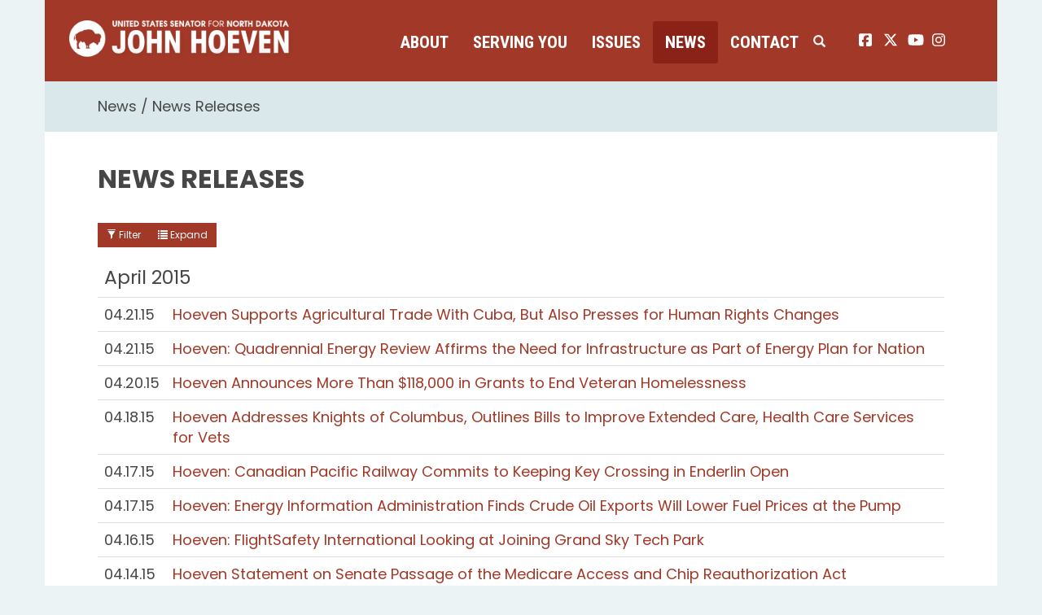

--- FILE ---
content_type: text/html;charset=UTF-8
request_url: https://www.hoeven.senate.gov/news/news-releases/table?PageNum_rs=217
body_size: 15898
content:

	
	
	
	
	
	
	
	
	


	


    
	

		
		

		



		
		
			 
		    	
			
		
		

		
		

		

		
		

		 
		 
		 	
		 
                

                    

		
        
		

		
			
		

		
		

		
		


		

		
    

    












 
 
 
 


 
 



	



	



	








	










	


	


	





	







	
	

	






 
 









<!doctype html>
<!--[if lt IE 7 ]><html lang="en" class="no-js ie ie6"> <![endif]-->
<!--[if IE 7 ]><html lang="en" class="no-js ie ie7"> <![endif]-->
<!--[if IE 8 ]><html lang="en" class="no-js ie ie8"> <![endif]-->
<!--[if IE 9 ]><html lang="en" class="no-js ie ie9"> <![endif]-->
<!--[if IE 10 ]><html lang="en" class="no-js ie ie10"> <![endif]-->
<!--[if IE 11 ]><html lang="en" class="no-js ie ie11"> <![endif]-->
<!--[if gt IE 11]><html lang="en" class="no-js ie"> <![endif]-->
<!--[if !(IE) ]><!-->
<html lang="en" class="no-js">
<!--<![endif]-->

<head>
<meta charset="UTF-8">
<meta http-equiv="X-UA-Compatible" content="IE=edge,chrome=1">
<meta name="viewport" content="width=device-width, initial-scale=1">


	<meta property="twitter:account_id" content="382791093"/>




<meta name="twitter:card" content="summary_large_image" />



	<meta name="twitter:site" content="@SenJohnHoeven" />





<title>News Release | News Releases | News | U.S. Senator John Hoeven of North Dakota</title>








<meta name="viewport" content="width=device-width, initial-scale=1.0">





	
	

	




		<meta property="og:image" content="https://www.hoeven.senate.gov/themes/hoeven/images/sharelogo.jpg?1" />
		<meta name="twitter:image" content="https://www.hoeven.senate.gov/themes/hoeven/images/sharelogo.jpg?1" />


	


	<meta property="og:title" content="News Releases | U.S. Senator John Hoeven of North Dakota" />
	


	<meta property="og:description" content="The Official U.S. Senate website of Senator John Hoeven of North Dakota" />





<link href="https://www.hoeven.senate.gov/themes/hoeven/images/favicon.ico" rel="Icon" type="image/x-icon"/>


<link rel="Stylesheet" type="text/css" href="/themes/default_v4/styles/smoothDivScroll.css" />


<link rel="stylesheet" href="/themes/default_v4/styles/bootstrap.min.css?cachebuster=1460370634">




<link rel="stylesheet" href="https://cdnjs.cloudflare.com/ajax/libs/font-awesome/6.5.0/css/all.min.css" integrity="sha512-Avb2QiuDEEvB4bZJYdft2mNjVShBftLdPG8FJ0V7irTLQ8Uo0qcPxh4Plq7G5tGm0rU+1SPhVotteLpBERwTkw==" crossorigin="anonymous" referrerpolicy="no-referrer" />
<script src="https://cdnjs.cloudflare.com/ajax/libs/font-awesome/6.5.0/js/all.min.js" integrity="sha512-xgIrH5DRuEOcZK5cPtVXx/WSp5DTir2JNcKE5ahV2u51NCTD9UDxbQgZHYHVBlPc4H8tug6BZTYIl2RdA/X0Vg==" crossorigin="anonymous" referrerpolicy="no-referrer"></script>


<link rel="stylesheet" href="/themes/default_v4/styles/common.css">




	<link rel="stylesheet" href="/themes/hoeven/styles/common.css?cachebuster=1732633740">





<script src="/themes/default_v4/scripts/jquery.min.js"></script>
<script src="/themes/default_v4/scripts/bootstrap.min.js"></script>
<script src="/themes/default_v4/scripts/jquery.html5-placeholder-shim.js"></script>




<!--[if lte IE 6]>
	<link rel="stylesheet" href="http://universal-ie6-css.googlecode.com/files/ie6.1.1.css" media="screen, projection">
<![endif]-->




















<link rel="preconnect" href="https://fonts.googleapis.com">
<link rel="preconnect" href="https://fonts.gstatic.com" crossorigin>
<link href="https://fonts.googleapis.com/css2?family=Poppins:wght@200;400;600;700;900&family=Roboto+Condensed:wght@400;700&display=swap" rel="stylesheet">


<meta name="robots" content="noindex, follow" /></head>






	


	

	

	

    



	


		

		

		



	


<body  id="default" class="bg2  two-col "><!--stopindex--> 


<a href="#main-nav" class="sr-only">Skip to primary navigation</a> <a class="sr-only" href="#skip-nav">Skip to content</a>



		
		


<!--googleoff: all-->


	<div class="modal fade" id="NavMobileModal" tabindex="-1" role="dialog" aria-labelledby="NavMobileModal" aria-hidden="true">
	  <div class="modal-dialog modal-lg">
	    <div class="modal-content">
	      <div class="modal-header">
	        <button type="button" class="close" data-dismiss="modal"><span aria-hidden="true">&times;</span><span class="sr-only">Close</span></button>
	      </div>
	      <div class="modal-body">
	       <ul class="nav nav-pills nav-stacked" id="main-nav">
	       	
				
				
					
						
						
						
						
						
							
							
							
							
						
						
							
								
							
							
							
								
							
								
							
								
							
								
							
							
						
					<li  class="dropdown no-descriptions">  <a href="https://www.hoeven.senate.gov/about/biography" >About</a>
						
							
								

		
		
			
			
			
			
			
				
					
						<ul class="dropdown-menu">
					

					
						
						
						
						
						
						
						<li>
							
							<a href="https://www.hoeven.senate.gov/about/biography">Biography </a>
							

		
		
			
			
			
			
			
		

		

		
						</li>
					
						
						
						
						
						
						
						<li>
							
							<a href="https://www.hoeven.senate.gov/about/committee-assignments">Committee Assignments </a>
							

		
		
			
			
			
			
			
		

		

		
						</li>
					
						
						
						
						
						
						
						<li>
							
							<a href="https://www.hoeven.senate.gov/about/north-dakota">North Dakota </a>
							

		
		
			
			
			
			
			
		

		

		
						</li>
					
						
						
						
						
						
						
						<li>
							
							<a href="https://www.hoeven.senate.gov/about/caucus-membership">Caucus Membership </a>
							

		
		
			
			
			
			
			
		

		

		
						</li>
					

					
						</ul>
					
				
			
		

		

		

							
						
					</li>
					
				
					
						
						
						
						
						
							
							
							
							
						
						
							
								
							
							
							
								
							
								
							
								
							
								
							
								
							
								
							
								
							
								
							
								
							
								
							
								
							
								
							
								
							
								
							
							
						
					<li  class="dropdown no-descriptions">  <a href="https://www.hoeven.senate.gov/serving-you" >Serving You</a>
						
							
								

		
		
			
			
			
			
			
				
					
						<ul class="dropdown-menu">
					

					
						
						
						
						
						
						
						<li>
							
							<a href="https://www.hoeven.senate.gov/serving-you/scheduling-requests">Scheduling Requests </a>
							

		
		
			
			
			
			
			
		

		

		
						</li>
					
						
						
						
						
						
						
						<li>
							
							<a href="https://www.hoeven.senate.gov/postal-concerns">Postal Concerns </a>
							

		
		
			
			
			
			
			
		

		

		
						</li>
					
						
						
						
						
						
						
						<li>
							
							<a href="https://www.hoeven.senate.gov/serving-you/flag-requests">Flag Requests </a>
							

		
		
			
			
			
			
			
		

		

		
						</li>
					
						
						
						
						
						
						
						<li>
							
							<a href="https://www.hoeven.senate.gov/serving-you/dc-tours">D.C. Tours </a>
							

		
		
			
			
			
			
			
		

		

		
						</li>
					
						
						
						
						
						
						
						<li>
							
							<a href="https://www.hoeven.senate.gov/help">Help with Federal Agencies </a>
							

		
		
			
			
			
			
			
		

		

		
						</li>
					
						
						
						
						
						
						
						<li>
							
							<a href="https://www.hoeven.senate.gov/serving-you/students">Students </a>
							

		
		
			
			
			
			
			
		

		

		
						</li>
					
						
						
						
						
						
						
						<li>
							
							<a href="https://www.hoeven.senate.gov/serving-you/academy-nominations">Academy Nominations </a>
							

		
		
			
			
			
			
			
		

		

		
						</li>
					
						
						
						
						
						
						
						<li>
							
							<a href="https://www.hoeven.senate.gov/serving-you/internships">Internships </a>
							

		
		
			
			
			
			
			
		

		

		
						</li>
					
						
						
						
						
						
						
						<li>
							
							<a href="https://www.hoeven.senate.gov/serving-you/congratulatory-letters">Congratulatory Letters </a>
							

		
		
			
			
			
			
			
		

		

		
						</li>
					
						
						
						
						
						
						
						<li>
							
							<a href="https://www.hoeven.senate.gov/serving-you/grant-support">Grant Support </a>
							

		
		
			
			
			
			
			
		

		

		
						</li>
					
						
						
						
						
						
						
						<li>
							
							<a href="https://www.hoeven.senate.gov/serving-you/veterans">Veterans </a>
							

		
		
			
			
			
			
			
		

		

		
						</li>
					
						
						
						
						
						
						
						<li>
							
							<a href="https://www.hoeven.senate.gov/serving-you/finding-our-pow/mias">Finding our POW/MIAs </a>
							

		
		
			
			
			
			
			
		

		

		
						</li>
					
						
						
						
						
						
						
						<li>
							
							<a href="https://www.hoeven.senate.gov/serving-you/nd-public-events">N.D. Public Events </a>
							

		
		
			
			
			
			
			
		

		

		
						</li>
					
						
						
						
						
						
						
						<li>
							
							<a href="https://www.hoeven.senate.gov/serving-you/appropriations">Appropriations Request </a>
							

		
		
			
			
			
			
			
		

		

		
						</li>
					

					
						</ul>
					
				
			
		

		

		

							
						
					</li>
					
				
					
						
						
						
						
						
							
							
							
							
						
						
					<li  class="dropdown">  <a href="https://www.hoeven.senate.gov/issues" >Issues</a>
						
							
								
			
				
					<ul class="dropdown-menu">
				

				
				
					
					<li><a href="https://www.hoeven.senate.gov/issues/sponsored-and-co-sponsored-legislation">Sponsored and Co-Sponsored Legislation</a></li>
					
				
					
					<li><a href="https://www.hoeven.senate.gov/issues/agriculture">Agriculture</a></li>
					
				
					
					<li><a href="https://www.hoeven.senate.gov/issues/education">Education</a></li>
					
				
					
					<li><a href="https://www.hoeven.senate.gov/issues/energy">Energy</a></li>
					
				
					
					<li><a href="https://www.hoeven.senate.gov/issues/health-care">Health Care</a></li>
					
				
					
					<li><a href="/issues/indian-affairs">Indian Affairs</a></li>
					
				
					
					<li><a href="https://www.hoeven.senate.gov/issues/jobs-economy-and-fiscal-responsibility">Jobs, Economy and Fiscal Responsibility</a></li>
					
				
					
					<li><a href="https://www.hoeven.senate.gov/issues/national-security">National Security</a></li>
					
				
					
					<li><a href="https://www.hoeven.senate.gov/issues/public-safety-and-quality-of-life">Public Safety and Quality of Life</a></li>
					
				
					
					<li><a href="https://www.hoeven.senate.gov/issues/transportation">Transportation</a></li>
					
				
					
					<li><a href="https://www.hoeven.senate.gov/issues/veterans">Veterans</a></li>
					
				
					
					<li><a href="https://www.hoeven.senate.gov/issues/water-infrastructure-and-flood-protection">Water Infrastructure and Flood Protection</a></li>
					
				

				
					</ul>
				
			
		
								
						
					</li>
					
				
					
						
						
						
							
						
						
						
							
								
							
							
							
							
						
						
							
								
							
							
							
								
							
								
							
								
							
							
						
					<li  class="selected dropdown no-descriptions">  <a href="https://www.hoeven.senate.gov/news" >News</a>
						
							
								

		
		
			
			
			
			
			
				
					
						<ul class="dropdown-menu">
					

					
						
						
						
						
						
						
						<li>
							
							<a href="https://www.hoeven.senate.gov/news/news-releases">News Releases </a>
							

		
		
			
			
			
			
			
		

		

		
						</li>
					
						
						
						
						
						
						
						<li>
							
							<a href="https://www.hoeven.senate.gov/news/videos">Videos </a>
							

		
		
			
			
			
			
			
		

		

		
						</li>
					
						
						
						
						
						
						
						<li>
							
							<a href="https://www.hoeven.senate.gov/news/photo-gallery">Photo Gallery </a>
							

		
		
			
			
			
			
			
		

		

		
						</li>
					

					
						</ul>
					
				
			
		

		

		

							
						
					</li>
					
				
					
						
						
						
						
						
							
							
							
							
						
						
							
								
							
							
							
								
							
								
							
								
							
								
							
							
						
					<li  class="dropdown no-descriptions">  <a href="https://www.hoeven.senate.gov/contact" >Contact</a>
						
							
								

		
		
			
			
			
			
			
				
					
						<ul class="dropdown-menu">
					

					
						
						
						
						
						
						
						<li>
							
							<a href="https://www.hoeven.senate.gov/contact/contact-the-senator">Contact the Senator </a>
							

		
		
			
			
			
			
			
		

		

		
						</li>
					
						
						
						
						
						
						
						<li>
							
							<a href="https://www.hoeven.senate.gov/contact/office-locations">Office Locations </a>
							

		
		
			
			
			
			
			
		

		

		
						</li>
					
						
						
						
						
						
						
						<li>
							
							<a href="https://www.hoeven.senate.gov/contact/e-newsletter-signup">E-Newsletter Signup </a>
							

		
		
			
			
			
			
			
		

		

		
						</li>
					
						
						
						
						
						
						
						<li>
							
							<a href="https://www.hoeven.senate.gov/serving-you/scheduling-requests">Scheduling Requests </a>
							

		
		
			
			
			
			
			
		

		

		
						</li>
					

					
						</ul>
					
				
			
		

		

		

							
						
					</li>
					
				
					
				
					
				
				
			</ul>
	      </div>
	    </div>
	  </div>
	</div>



<div class="modal fade" id="SearchModal" tabindex="-1" role="dialog" aria-labelledby="SearchModal" aria-hidden="true">
	<div class="modal-dialog modal-lg">
		<div class="modal-content">
			<div class="modal-header">
				<button type="button" class="close" data-dismiss="modal"><span aria-hidden="true">&times;</span><span class="sr-only">Close</span></button>
			</div>
			<div class="modal-body">
				<div id="searchpopup">
					
					
					
					
					
					
					
					
					
					
					
					
					
					
					
					
					
					
					
					
					
					
					
					
					
					
					
					
					
					
					
					<form aria-label="search" id="sitesearch" role="search" method="get" action="/search" class="pull-right form-inline">
						<input type="search" id="search-field" name="q" placeholder="Search">
						<input type="hidden" name="access" value="p" />
						<input type="hidden" name="as_dt" value="i" />
						<input type="hidden" name="as_epq" value="" />
						<input type="hidden" name="as_eq" value="" />
						<input type="hidden" name="as_lq" value="" />
						<input type="hidden" name="as_occt" value="any" />
						<input type="hidden" name="as_oq" value="" />
						<input type="hidden" name="as_q" value="" />
						<input type="hidden" name="as_sitesearch" value="" />
						<input type="hidden" name="client" value="" />
						<input type="hidden" name="sntsp" value="0" />
						<input type="hidden" name="filter" value="0" />
						<input type="hidden" name="getfields" value="" />
						<input type="hidden" name="lr" value="" />
						<input type="hidden" name="num" value="15" />
						<input type="hidden" name="numgm" value="3" />
						<input type="hidden" name="oe" value="UTF8" />
						<input type="hidden" name="output" value="xml_no_dtd" />
						<input type="hidden" name="partialfields" value="" />
						<input type="hidden" name="proxycustom" value="" />
						<input type="hidden" name="proxyreload" value="0" />
						<input type="hidden" name="proxystylesheet" value="default_frontend" />
						<input type="hidden" name="requiredfields" value="" />
						<input type="hidden" name="sitesearch" value="" />
						<input type="hidden" name="sort" value="date:D:S:d1" />
						<input type="hidden" name="start" value="0" />
						<input type="hidden" name="ud" value="1" />
						<button aria-label="submit" type="submit"><span class="glyphicon glyphicon-search"></span></button>
					</form>
				</div>
			</div>
		</div>
	</div>
</div>


<div class="container">
	<div id="header" >

		<a href="/" class="logo-hold" >
			<img src = "/themes/hoeven/images/logo.png" alt="John Hoeven Logo a silhouette of a buffalo and his name.">
		</a>

		<div class="nav-hold">
			<!--googleoff: all-->





<div class="navbar">
       <ul class="nav nav-pills nav-justified hidden-sm hidden-xs" id="main-nav">
       	
			
			
				
					
					
					
					
					
						
						
						
						
					
					
						
							
						
						
						
							
						
							
						
							
						
							
						
						
					
				<li  class="dropdown no-descriptions">  <a href="https://www.hoeven.senate.gov/about/biography" >About</a>
					
						
							

		
		
			
			
			
			
			
				
					
						<ul class="dropdown-menu">
					

					
						
						
						
						
						
						
						<li>
							
							<a href="https://www.hoeven.senate.gov/about/biography">Biography </a>
							

		
		
			
			
			
			
			
		

		

		
						</li>
					
						
						
						
						
						
						
						<li>
							
							<a href="https://www.hoeven.senate.gov/about/committee-assignments">Committee Assignments </a>
							

		
		
			
			
			
			
			
		

		

		
						</li>
					
						
						
						
						
						
						
						<li>
							
							<a href="https://www.hoeven.senate.gov/about/north-dakota">North Dakota </a>
							

		
		
			
			
			
			
			
		

		

		
						</li>
					
						
						
						
						
						
						
						<li>
							
							<a href="https://www.hoeven.senate.gov/about/caucus-membership">Caucus Membership </a>
							

		
		
			
			
			
			
			
		

		

		
						</li>
					

					
						</ul>
					
				
			
		

		

		

						
					
				</li>
				
			
				
					
					
					
					
					
						
						
						
						
					
					
						
							
						
						
						
							
						
							
						
							
						
							
						
							
						
							
						
							
						
							
						
							
						
							
						
							
						
							
						
							
						
							
						
						
					
				<li  class="dropdown no-descriptions">  <a href="https://www.hoeven.senate.gov/serving-you" >Serving You</a>
					
						
							

		
		
			
			
			
			
			
				
					
						<ul class="dropdown-menu">
					

					
						
						
						
						
						
						
						<li>
							
							<a href="https://www.hoeven.senate.gov/serving-you/scheduling-requests">Scheduling Requests </a>
							

		
		
			
			
			
			
			
		

		

		
						</li>
					
						
						
						
						
						
						
						<li>
							
							<a href="https://www.hoeven.senate.gov/postal-concerns">Postal Concerns </a>
							

		
		
			
			
			
			
			
		

		

		
						</li>
					
						
						
						
						
						
						
						<li>
							
							<a href="https://www.hoeven.senate.gov/serving-you/flag-requests">Flag Requests </a>
							

		
		
			
			
			
			
			
		

		

		
						</li>
					
						
						
						
						
						
						
						<li>
							
							<a href="https://www.hoeven.senate.gov/serving-you/dc-tours">D.C. Tours </a>
							

		
		
			
			
			
			
			
		

		

		
						</li>
					
						
						
						
						
						
						
						<li>
							
							<a href="https://www.hoeven.senate.gov/help">Help with Federal Agencies </a>
							

		
		
			
			
			
			
			
		

		

		
						</li>
					
						
						
						
						
						
						
						<li>
							
							<a href="https://www.hoeven.senate.gov/serving-you/students">Students </a>
							

		
		
			
			
			
			
			
		

		

		
						</li>
					
						
						
						
						
						
						
						<li>
							
							<a href="https://www.hoeven.senate.gov/serving-you/academy-nominations">Academy Nominations </a>
							

		
		
			
			
			
			
			
		

		

		
						</li>
					
						
						
						
						
						
						
						<li>
							
							<a href="https://www.hoeven.senate.gov/serving-you/internships">Internships </a>
							

		
		
			
			
			
			
			
		

		

		
						</li>
					
						
						
						
						
						
						
						<li>
							
							<a href="https://www.hoeven.senate.gov/serving-you/congratulatory-letters">Congratulatory Letters </a>
							

		
		
			
			
			
			
			
		

		

		
						</li>
					
						
						
						
						
						
						
						<li>
							
							<a href="https://www.hoeven.senate.gov/serving-you/grant-support">Grant Support </a>
							

		
		
			
			
			
			
			
		

		

		
						</li>
					
						
						
						
						
						
						
						<li>
							
							<a href="https://www.hoeven.senate.gov/serving-you/veterans">Veterans </a>
							

		
		
			
			
			
			
			
		

		

		
						</li>
					
						
						
						
						
						
						
						<li>
							
							<a href="https://www.hoeven.senate.gov/serving-you/finding-our-pow/mias">Finding our POW/MIAs </a>
							

		
		
			
			
			
			
			
		

		

		
						</li>
					
						
						
						
						
						
						
						<li>
							
							<a href="https://www.hoeven.senate.gov/serving-you/nd-public-events">N.D. Public Events </a>
							

		
		
			
			
			
			
			
		

		

		
						</li>
					
						
						
						
						
						
						
						<li>
							
							<a href="https://www.hoeven.senate.gov/serving-you/appropriations">Appropriations Request </a>
							

		
		
			
			
			
			
			
		

		

		
						</li>
					

					
						</ul>
					
				
			
		

		

		

						
					
				</li>
				
			
				
					
					
					
					
					
						
						
						
						
					
					
				<li  class="dropdown">  <a href="https://www.hoeven.senate.gov/issues" >Issues</a>
					
						
							
			
				
					<ul class="dropdown-menu">
				

				
				
					
					<li><a href="https://www.hoeven.senate.gov/issues/sponsored-and-co-sponsored-legislation">Sponsored and Co-Sponsored Legislation</a></li>
					
				
					
					<li><a href="https://www.hoeven.senate.gov/issues/agriculture">Agriculture</a></li>
					
				
					
					<li><a href="https://www.hoeven.senate.gov/issues/education">Education</a></li>
					
				
					
					<li><a href="https://www.hoeven.senate.gov/issues/energy">Energy</a></li>
					
				
					
					<li><a href="https://www.hoeven.senate.gov/issues/health-care">Health Care</a></li>
					
				
					
					<li><a href="/issues/indian-affairs">Indian Affairs</a></li>
					
				
					
					<li><a href="https://www.hoeven.senate.gov/issues/jobs-economy-and-fiscal-responsibility">Jobs, Economy and Fiscal Responsibility</a></li>
					
				
					
					<li><a href="https://www.hoeven.senate.gov/issues/national-security">National Security</a></li>
					
				
					
					<li><a href="https://www.hoeven.senate.gov/issues/public-safety-and-quality-of-life">Public Safety and Quality of Life</a></li>
					
				
					
					<li><a href="https://www.hoeven.senate.gov/issues/transportation">Transportation</a></li>
					
				
					
					<li><a href="https://www.hoeven.senate.gov/issues/veterans">Veterans</a></li>
					
				
					
					<li><a href="https://www.hoeven.senate.gov/issues/water-infrastructure-and-flood-protection">Water Infrastructure and Flood Protection</a></li>
					
				

				
					</ul>
				
			
		
							
					
				</li>
				
			
				
					
					
					
						
					
					
					
						
							
						
						
						
						
					
					
						
							
						
						
						
							
						
							
						
							
						
						
					
				<li  class="selected dropdown no-descriptions">  <a href="https://www.hoeven.senate.gov/news" >News</a>
					
						
							

		
		
			
			
			
			
			
				
					
						<ul class="dropdown-menu">
					

					
						
						
						
						
						
						
						<li>
							
							<a href="https://www.hoeven.senate.gov/news/news-releases">News Releases </a>
							

		
		
			
			
			
			
			
		

		

		
						</li>
					
						
						
						
						
						
						
						<li>
							
							<a href="https://www.hoeven.senate.gov/news/videos">Videos </a>
							

		
		
			
			
			
			
			
		

		

		
						</li>
					
						
						
						
						
						
						
						<li>
							
							<a href="https://www.hoeven.senate.gov/news/photo-gallery">Photo Gallery </a>
							

		
		
			
			
			
			
			
		

		

		
						</li>
					

					
						</ul>
					
				
			
		

		

		

						
					
				</li>
				
			
				
					
					
					
					
					
						
						
						
						
					
					
						
							
						
						
						
							
						
							
						
							
						
							
						
						
					
				<li  class="dropdown no-descriptions">  <a href="https://www.hoeven.senate.gov/contact" >Contact</a>
					
						
							

		
		
			
			
			
			
			
				
					
						<ul class="dropdown-menu">
					

					
						
						
						
						
						
						
						<li>
							
							<a href="https://www.hoeven.senate.gov/contact/contact-the-senator">Contact the Senator </a>
							

		
		
			
			
			
			
			
		

		

		
						</li>
					
						
						
						
						
						
						
						<li>
							
							<a href="https://www.hoeven.senate.gov/contact/office-locations">Office Locations </a>
							

		
		
			
			
			
			
			
		

		

		
						</li>
					
						
						
						
						
						
						
						<li>
							
							<a href="https://www.hoeven.senate.gov/contact/e-newsletter-signup">E-Newsletter Signup </a>
							

		
		
			
			
			
			
			
		

		

		
						</li>
					
						
						
						
						
						
						
						<li>
							
							<a href="https://www.hoeven.senate.gov/serving-you/scheduling-requests">Scheduling Requests </a>
							

		
		
			
			
			
			
			
		

		

		
						</li>
					

					
						</ul>
					
				
			
		

		

		

						
					
				</li>
				
			
				
			
				
			
			
		</ul>


		<a class="srchbutton hidden-sm hidden-xs">
			<span class="glyphicon glyphicon-search"><span class="hidden">x</span></span>
		</a>
		<a class="srchbuttonmodal visible-sm visible-xs" data-toggle="modal" data-target="#SearchModal" aria-label="search" title="search">
			<span class="glyphicon glyphicon-search"><span class="hidden">x</span></span>
		</a>
		<div id="search">
			
			
			
			
			
			
			
			
			
			
			
			
			
			
			
			
			
			
			
			
			
			
			
			
			
			
			
			
			
			
			
			<form id="sitesearch" role="search" method="get" action="/search" class="form-inline">
				<label for="search-field" style="text-indent:-9000px;">search</label>
				<input type="search" id="search-field" name="q" placeholder="Search">
				<input type="hidden" name="access" value="p" />
				<input type="hidden" name="as_dt" value="i" />
				<input type="hidden" name="as_epq" value="" />
				<input type="hidden" name="as_eq" value="" />
				<input type="hidden" name="as_lq" value="" />
				<input type="hidden" name="as_occt" value="any" />
				<input type="hidden" name="as_oq" value="" />
				<input type="hidden" name="as_q" value="" />
				<input type="hidden" name="as_sitesearch" value="" />
				<input type="hidden" name="client" value="" />
				<input type="hidden" name="sntsp" value="0" />
				<input type="hidden" name="filter" value="0" />
				<input type="hidden" name="getfields" value="" />
				<input type="hidden" name="lr" value="" />
				<input type="hidden" name="num" value="15" />
				<input type="hidden" name="numgm" value="3" />
				<input type="hidden" name="oe" value="UTF8" />
				<input type="hidden" name="output" value="xml_no_dtd" />
				<input type="hidden" name="partialfields" value="" />
				<input type="hidden" name="proxycustom" value="" />
				<input type="hidden" name="proxyreload" value="0" />
				<input type="hidden" name="proxystylesheet" value="default_frontend" />
				<input type="hidden" name="requiredfields" value="" />
				<input type="hidden" name="sitesearch" value="" />
				<input type="hidden" name="sort" value="date:D:S:d1" />
				<input type="hidden" name="start" value="0" />
				<input type="hidden" name="ud" value="1" />
				<button type="submit">
					<span class="glyphicon glyphicon-search"><span class="hidden">x</span></span>
				</button>
			</form>
		</div>
		<script type="text/javascript">
			
			$( ".srchbutton" ).click(function() {
				$(".nav-hold").toggleClass("search");
				$(".srchbutton .glyphicon").toggleClass("glyphicon-search glyphicon-remove");
			});
			
		</script>
		<a class="togglemenu hidden-xl hidden-md hidden-lg" data-toggle="modal" data-target="#NavMobileModal">

			<span class="glyphicon glyphicon-menu-hamburger"></span>
			<span class="menulabel">MENU</span>

		</a>
	</div>

<!--googleon: all-->

			<ul class="social-icons list-inline">
				<li><a href="https://www.facebook.com/SenatorJohnHoeven"><i class="fa-brands fa-square-facebook"></i><span class="sr-only">John Hoeven facebook page</span></a></li>
				<li><a href="https://twitter.com/SenJohnHoeven"> <i class="fa-brands fa-x-twitter"></i><span class="sr-only">John Hoeven twitter page</span></a></li>
				<li><a href="https://www.youtube.com/user/SenatorJohnHoevenND"> <i class="fa-brands fa-youtube"></i><span class="sr-only">John Hoeven youtube page</span></a></li>
				<li><a href="https://www.instagram.com/senjohnhoeven/"> <i class="fa-brands fa-instagram"></i><span class="sr-only">John Hoeven instagram page</span></a></li>
			</ul>

		</div>

</div>
</div>



<div id="skip-nav"></div>











		
		


	
	<div id="content" role="main">







	

	
	
		
		
	















	<div class="container" id="main_container">






	<div id='breadcrumb'><ol class='list-inline'><li><a href='https://www.hoeven.senate.gov/'>Home</a></li><li><a href='https://www.hoeven.senate.gov/news'>News</a></li><li><a href='https://www.hoeven.senate.gov/news/news-releases'>News Releases</a></li></ol></div>


<div class="one_column row">


	
	




	

	  <div class="clearfix col-md-12" id="main_column"><!--startindex--><!--startindex-->




	





	
	



<h1 class="main_page_title">News Releases</h1>

<div class="btn-group" id="filterbuttons">
	<a class="btn btn-sm" id="launchfilter" data-toggle="modal" data-target="#filtermodal" data-backdrop="static">
		<span class="glyphicon glyphicon-filter"></span> Filter
	</a>

	<a class="btn btn-sm " href="../">
		<span class="glyphicon  glyphicon-list"></span> Expand
	</a>
</div>

	
	<div id="sam-main" class="amend-textarea">
		
	

	

	

	
	
	
	
	
	


		
		
		
		
		
		
			
			
   			
			
		
		
		
			
			
			
	</div>







	
	






<div class="row">
	<div class="col-sm-12">

	























	  


    





















  






  
  


  
  

  
 	      
 	     
		

		

  

   


    

	 

    

    



    

    

      


  










  
  

    

    









  


 
  
       
        
        
  
 
                      
  

  



	
	
		
		
		
		
			
		
		


		
				
				
				
				
				
				
				
			


		

		<!-- googleoff:all -->
		
		
		<table class="table" id="browser_table">
			<tbody>
				
					
						
						
						<tr class="divider">
							<td colspan="2">April 2015</td>
						</tr>
					
					<tr>
						<td class="date">
							<time datetime="2015-04-21">04.21.15</time>
						</td>
						<td>
							<a href="
		

	
			
		
		
			https://www.hoeven.senate.gov/news/news-releases/hoeven-supports-agricultural-trade-with-cuba-but-also-presses-for-human-rights-changes
		
	">
							
							Hoeven Supports Agricultural Trade With Cuba, But Also Presses for Human Rights Changes
							</a>
							
						</td>
					</tr>
				
					
					<tr>
						<td class="date">
							<time datetime="2015-04-21">04.21.15</time>
						</td>
						<td>
							<a href="
		

	
			
		
		
			https://www.hoeven.senate.gov/news/news-releases/hoeven-quadrennial-energy-review-affirms-the-need-for-infrastructure-as-part-of-energy-plan-for-nation
		
	">
							
							Hoeven: Quadrennial Energy Review Affirms the Need for Infrastructure as Part of Energy Plan for Nation
							</a>
							
						</td>
					</tr>
				
					
					<tr>
						<td class="date">
							<time datetime="2015-04-20">04.20.15</time>
						</td>
						<td>
							<a href="
		

	
			
		
		
			https://www.hoeven.senate.gov/news/news-releases/hoeven-announces-more-than-118-000-in-grants-to-end-veteran-homelessness
		
	">
							
							Hoeven Announces More Than $118,000 in Grants to End Veteran Homelessness
							</a>
							
						</td>
					</tr>
				
					
					<tr>
						<td class="date">
							<time datetime="2015-04-18">04.18.15</time>
						</td>
						<td>
							<a href="
		

	
			
		
		
			https://www.hoeven.senate.gov/news/news-releases/hoeven-addresses-knights-of-columbus-outlines-bills-to-improve-extended-care-health-care-services-for-vets
		
	">
							
							Hoeven Addresses Knights of Columbus, Outlines Bills to Improve Extended Care, Health Care Services for Vets
							</a>
							
						</td>
					</tr>
				
					
					<tr>
						<td class="date">
							<time datetime="2015-04-17">04.17.15</time>
						</td>
						<td>
							<a href="
		

	
			
		
		
			https://www.hoeven.senate.gov/news/news-releases/hoeven-canadian-pacific-railway-commits-to-keeping-key-crossing-in-enderlin-open
		
	">
							
							Hoeven: Canadian Pacific Railway Commits to Keeping Key Crossing in Enderlin Open
							</a>
							
						</td>
					</tr>
				
					
					<tr>
						<td class="date">
							<time datetime="2015-04-17">04.17.15</time>
						</td>
						<td>
							<a href="
		

	
			
		
		
			https://www.hoeven.senate.gov/news/news-releases/hoeven-energy-information-administration-finds-crude-oil-exports-will-lower-fuel-prices-at-the-pump
		
	">
							
							Hoeven: Energy Information Administration Finds Crude Oil Exports Will Lower Fuel Prices at the Pump
							</a>
							
						</td>
					</tr>
				
					
					<tr>
						<td class="date">
							<time datetime="2015-04-16">04.16.15</time>
						</td>
						<td>
							<a href="
		

	
			
		
		
			https://www.hoeven.senate.gov/news/news-releases/hoeven-flightsafety-international-looking-at-joining-grand-sky-tech-park
		
	">
							
							Hoeven: FlightSafety International Looking at Joining Grand Sky Tech Park
							</a>
							
						</td>
					</tr>
				
					
					<tr>
						<td class="date">
							<time datetime="2015-04-14">04.14.15</time>
						</td>
						<td>
							<a href="
		

	
			
		
		
			https://www.hoeven.senate.gov/news/news-releases/hoeven-statement-on-senate-passage-of-the-medicare-access-and-chip-reauthorization-act
		
	">
							
							Hoeven Statement on Senate Passage of the Medicare Access and Chip Reauthorization Act
							</a>
							
						</td>
					</tr>
				
					
					<tr>
						<td class="date">
							<time datetime="2015-04-14">04.14.15</time>
						</td>
						<td>
							<a href="
		

	
			
		
		
			https://www.hoeven.senate.gov/news/news-releases/hoeven-announces-northrop-grumman-has-signed-lease-with-grand-forks-to-be-anchor-tenant-in-grand-sky
		
	">
							
							Hoeven Announces Northrop Grumman Has Signed Lease with Grand Forks to Be Anchor Tenant in Grand Sky
							</a>
							
						</td>
					</tr>
				
					
					<tr>
						<td class="date">
							<time datetime="2015-04-13">04.13.15</time>
						</td>
						<td>
							<a href="
		

	
			
		
		
			https://www.hoeven.senate.gov/news/news-releases/hoeven-meets-with-nd-national-guard-aviators-deployed-to-texas-in-support-of-border-patrol
		
	">
							
							Hoeven Meets with ND National Guard Aviators Deployed to Texas in Support of Border Patrol
							</a>
							
						</td>
					</tr>
				
					
					<tr>
						<td class="date">
							<time datetime="2015-04-13">04.13.15</time>
						</td>
						<td>
							<a href="
		

	
			
		
		
			https://www.hoeven.senate.gov/news/news-releases/hoeven-corps-to-help-spray-for-mosquitoes-on-federal-lands-in-western-nd
		
	">
							
							Hoeven: Corps to Help Spray for Mosquitoes on Federal Lands in Western ND 
							</a>
							
						</td>
					</tr>
				
					
					<tr>
						<td class="date">
							<time datetime="2015-04-13">04.13.15</time>
						</td>
						<td>
							<a href="
		

	
			
		
		
			https://www.hoeven.senate.gov/news/news-releases/hoeven-north-dakota-receives-more-than-138-000-in-federal-funding-to-support-highway-safety
		
	">
							
							Hoeven: North Dakota Receives More than $138,000 in Federal Funding to Support Highway Safety
							</a>
							
						</td>
					</tr>
				
					
					<tr>
						<td class="date">
							<time datetime="2015-04-09">04.09.15</time>
						</td>
						<td>
							<a href="
		

	
			
		
		
			https://www.hoeven.senate.gov/news/news-releases/hoeven-announces-more-than-123-000-grant-for-housing-assistance
		
	">
							
							Hoeven Announces More than $123,000 Grant for Housing Assistance
							</a>
							
						</td>
					</tr>
				
					
					<tr>
						<td class="date">
							<time datetime="2015-04-09">04.09.15</time>
						</td>
						<td>
							<a href="
		

	
			
		
		
			https://www.hoeven.senate.gov/news/news-releases/hoeven-phmsa-makes-2-million-available-for-pipeline-safety-solutions
		
	">
							
							Hoeven: PHMSA Makes $2 Million Available for Pipeline Safety Solutions
							</a>
							
						</td>
					</tr>
				
					
					<tr>
						<td class="date">
							<time datetime="2015-04-08">04.08.15</time>
						</td>
						<td>
							<a href="
		

	
			
		
		
			https://www.hoeven.senate.gov/news/news-releases/hoeven-working-to-bring-high-tech-leader-general-atomics-to-grand-forks
		
	">
							
							Hoeven Working to Bring High-Tech Leader General Atomics to Grand Forks
							</a>
							
						</td>
					</tr>
				
					
					<tr>
						<td class="date">
							<time datetime="2015-04-08">04.08.15</time>
						</td>
						<td>
							<a href="
		

	
			
		
		
			https://www.hoeven.senate.gov/news/news-releases/hoeven-good-luck-to-und-mens-hockey-in-the-frozen-four
		
	">
							
							Hoeven: Good Luck to UND Men's Hockey in the Frozen Four
							</a>
							
						</td>
					</tr>
				
					
					<tr>
						<td class="date">
							<time datetime="2015-04-06">04.06.15</time>
						</td>
						<td>
							<a href="
		

	
			
		
		
			https://www.hoeven.senate.gov/news/news-releases/hoeven-announces-nearly-29-million-head-start-grant-for-turtle-mountain
		
	">
							
							Hoeven Announces Nearly $2.9 Million Head Start Grant for Turtle Mountain
							</a>
							
						</td>
					</tr>
				
					
					<tr>
						<td class="date">
							<time datetime="2015-04-06">04.06.15</time>
						</td>
						<td>
							<a href="
		

	
			
		
		
			https://www.hoeven.senate.gov/news/news-releases/hoeven-to-review-southern-border-operations
		
	">
							
							Hoeven to Review Southern Border Operations
							</a>
							
						</td>
					</tr>
				
					
					<tr>
						<td class="date">
							<time datetime="2015-04-06">04.06.15</time>
						</td>
						<td>
							<a href="
		

	
			
		
		
			https://www.hoeven.senate.gov/news/news-releases/hoeven-honors-service-of-four-north-dakota-veterans
		
	">
							
							Hoeven Honors Service of Four North Dakota Veterans 
							</a>
							
						</td>
					</tr>
				
					
					<tr>
						<td class="date">
							<time datetime="2015-04-06">04.06.15</time>
						</td>
						<td>
							<a href="
		

	
			
		
		
			https://www.hoeven.senate.gov/news/news-releases/hoeven-outlines-bills-to-improve-vets-access-to-extended-care-health-care-services
		
	">
							
							Hoeven Outlines Bills to Improve Vets Access to Extended Care, Health Care Services
							</a>
							
						</td>
					</tr>
				

			</tbody>

		</table>
		<!-- pagination control start -->

<!--googleoff: all-->

<div style="display:none">
	
		
			<a href="/news/news-releases/table?PageNum_rs=1">Page 1</a>
		
			<a href="/news/news-releases/table?PageNum_rs=2">Page 2</a>
		
			<a href="/news/news-releases/table?PageNum_rs=3">Page 3</a>
		
			<a href="/news/news-releases/table?PageNum_rs=4">Page 4</a>
		
			<a href="/news/news-releases/table?PageNum_rs=5">Page 5</a>
		
			<a href="/news/news-releases/table?PageNum_rs=6">Page 6</a>
		
			<a href="/news/news-releases/table?PageNum_rs=7">Page 7</a>
		
			<a href="/news/news-releases/table?PageNum_rs=8">Page 8</a>
		
			<a href="/news/news-releases/table?PageNum_rs=9">Page 9</a>
		
			<a href="/news/news-releases/table?PageNum_rs=10">Page 10</a>
		
			<a href="/news/news-releases/table?PageNum_rs=11">Page 11</a>
		
			<a href="/news/news-releases/table?PageNum_rs=12">Page 12</a>
		
			<a href="/news/news-releases/table?PageNum_rs=13">Page 13</a>
		
			<a href="/news/news-releases/table?PageNum_rs=14">Page 14</a>
		
			<a href="/news/news-releases/table?PageNum_rs=15">Page 15</a>
		
			<a href="/news/news-releases/table?PageNum_rs=16">Page 16</a>
		
			<a href="/news/news-releases/table?PageNum_rs=17">Page 17</a>
		
			<a href="/news/news-releases/table?PageNum_rs=18">Page 18</a>
		
			<a href="/news/news-releases/table?PageNum_rs=19">Page 19</a>
		
			<a href="/news/news-releases/table?PageNum_rs=20">Page 20</a>
		
			<a href="/news/news-releases/table?PageNum_rs=21">Page 21</a>
		
			<a href="/news/news-releases/table?PageNum_rs=22">Page 22</a>
		
			<a href="/news/news-releases/table?PageNum_rs=23">Page 23</a>
		
			<a href="/news/news-releases/table?PageNum_rs=24">Page 24</a>
		
			<a href="/news/news-releases/table?PageNum_rs=25">Page 25</a>
		
			<a href="/news/news-releases/table?PageNum_rs=26">Page 26</a>
		
			<a href="/news/news-releases/table?PageNum_rs=27">Page 27</a>
		
			<a href="/news/news-releases/table?PageNum_rs=28">Page 28</a>
		
			<a href="/news/news-releases/table?PageNum_rs=29">Page 29</a>
		
			<a href="/news/news-releases/table?PageNum_rs=30">Page 30</a>
		
			<a href="/news/news-releases/table?PageNum_rs=31">Page 31</a>
		
			<a href="/news/news-releases/table?PageNum_rs=32">Page 32</a>
		
			<a href="/news/news-releases/table?PageNum_rs=33">Page 33</a>
		
			<a href="/news/news-releases/table?PageNum_rs=34">Page 34</a>
		
			<a href="/news/news-releases/table?PageNum_rs=35">Page 35</a>
		
			<a href="/news/news-releases/table?PageNum_rs=36">Page 36</a>
		
			<a href="/news/news-releases/table?PageNum_rs=37">Page 37</a>
		
			<a href="/news/news-releases/table?PageNum_rs=38">Page 38</a>
		
			<a href="/news/news-releases/table?PageNum_rs=39">Page 39</a>
		
			<a href="/news/news-releases/table?PageNum_rs=40">Page 40</a>
		
			<a href="/news/news-releases/table?PageNum_rs=41">Page 41</a>
		
			<a href="/news/news-releases/table?PageNum_rs=42">Page 42</a>
		
			<a href="/news/news-releases/table?PageNum_rs=43">Page 43</a>
		
			<a href="/news/news-releases/table?PageNum_rs=44">Page 44</a>
		
			<a href="/news/news-releases/table?PageNum_rs=45">Page 45</a>
		
			<a href="/news/news-releases/table?PageNum_rs=46">Page 46</a>
		
			<a href="/news/news-releases/table?PageNum_rs=47">Page 47</a>
		
			<a href="/news/news-releases/table?PageNum_rs=48">Page 48</a>
		
			<a href="/news/news-releases/table?PageNum_rs=49">Page 49</a>
		
			<a href="/news/news-releases/table?PageNum_rs=50">Page 50</a>
		
			<a href="/news/news-releases/table?PageNum_rs=51">Page 51</a>
		
			<a href="/news/news-releases/table?PageNum_rs=52">Page 52</a>
		
			<a href="/news/news-releases/table?PageNum_rs=53">Page 53</a>
		
			<a href="/news/news-releases/table?PageNum_rs=54">Page 54</a>
		
			<a href="/news/news-releases/table?PageNum_rs=55">Page 55</a>
		
			<a href="/news/news-releases/table?PageNum_rs=56">Page 56</a>
		
			<a href="/news/news-releases/table?PageNum_rs=57">Page 57</a>
		
			<a href="/news/news-releases/table?PageNum_rs=58">Page 58</a>
		
			<a href="/news/news-releases/table?PageNum_rs=59">Page 59</a>
		
			<a href="/news/news-releases/table?PageNum_rs=60">Page 60</a>
		
			<a href="/news/news-releases/table?PageNum_rs=61">Page 61</a>
		
			<a href="/news/news-releases/table?PageNum_rs=62">Page 62</a>
		
			<a href="/news/news-releases/table?PageNum_rs=63">Page 63</a>
		
			<a href="/news/news-releases/table?PageNum_rs=64">Page 64</a>
		
			<a href="/news/news-releases/table?PageNum_rs=65">Page 65</a>
		
			<a href="/news/news-releases/table?PageNum_rs=66">Page 66</a>
		
			<a href="/news/news-releases/table?PageNum_rs=67">Page 67</a>
		
			<a href="/news/news-releases/table?PageNum_rs=68">Page 68</a>
		
			<a href="/news/news-releases/table?PageNum_rs=69">Page 69</a>
		
			<a href="/news/news-releases/table?PageNum_rs=70">Page 70</a>
		
			<a href="/news/news-releases/table?PageNum_rs=71">Page 71</a>
		
			<a href="/news/news-releases/table?PageNum_rs=72">Page 72</a>
		
			<a href="/news/news-releases/table?PageNum_rs=73">Page 73</a>
		
			<a href="/news/news-releases/table?PageNum_rs=74">Page 74</a>
		
			<a href="/news/news-releases/table?PageNum_rs=75">Page 75</a>
		
			<a href="/news/news-releases/table?PageNum_rs=76">Page 76</a>
		
			<a href="/news/news-releases/table?PageNum_rs=77">Page 77</a>
		
			<a href="/news/news-releases/table?PageNum_rs=78">Page 78</a>
		
			<a href="/news/news-releases/table?PageNum_rs=79">Page 79</a>
		
			<a href="/news/news-releases/table?PageNum_rs=80">Page 80</a>
		
			<a href="/news/news-releases/table?PageNum_rs=81">Page 81</a>
		
			<a href="/news/news-releases/table?PageNum_rs=82">Page 82</a>
		
			<a href="/news/news-releases/table?PageNum_rs=83">Page 83</a>
		
			<a href="/news/news-releases/table?PageNum_rs=84">Page 84</a>
		
			<a href="/news/news-releases/table?PageNum_rs=85">Page 85</a>
		
			<a href="/news/news-releases/table?PageNum_rs=86">Page 86</a>
		
			<a href="/news/news-releases/table?PageNum_rs=87">Page 87</a>
		
			<a href="/news/news-releases/table?PageNum_rs=88">Page 88</a>
		
			<a href="/news/news-releases/table?PageNum_rs=89">Page 89</a>
		
			<a href="/news/news-releases/table?PageNum_rs=90">Page 90</a>
		
			<a href="/news/news-releases/table?PageNum_rs=91">Page 91</a>
		
			<a href="/news/news-releases/table?PageNum_rs=92">Page 92</a>
		
			<a href="/news/news-releases/table?PageNum_rs=93">Page 93</a>
		
			<a href="/news/news-releases/table?PageNum_rs=94">Page 94</a>
		
			<a href="/news/news-releases/table?PageNum_rs=95">Page 95</a>
		
			<a href="/news/news-releases/table?PageNum_rs=96">Page 96</a>
		
			<a href="/news/news-releases/table?PageNum_rs=97">Page 97</a>
		
			<a href="/news/news-releases/table?PageNum_rs=98">Page 98</a>
		
			<a href="/news/news-releases/table?PageNum_rs=99">Page 99</a>
		
			<a href="/news/news-releases/table?PageNum_rs=100">Page 100</a>
		
			<a href="/news/news-releases/table?PageNum_rs=101">Page 101</a>
		
			<a href="/news/news-releases/table?PageNum_rs=102">Page 102</a>
		
			<a href="/news/news-releases/table?PageNum_rs=103">Page 103</a>
		
			<a href="/news/news-releases/table?PageNum_rs=104">Page 104</a>
		
			<a href="/news/news-releases/table?PageNum_rs=105">Page 105</a>
		
			<a href="/news/news-releases/table?PageNum_rs=106">Page 106</a>
		
			<a href="/news/news-releases/table?PageNum_rs=107">Page 107</a>
		
			<a href="/news/news-releases/table?PageNum_rs=108">Page 108</a>
		
			<a href="/news/news-releases/table?PageNum_rs=109">Page 109</a>
		
			<a href="/news/news-releases/table?PageNum_rs=110">Page 110</a>
		
			<a href="/news/news-releases/table?PageNum_rs=111">Page 111</a>
		
			<a href="/news/news-releases/table?PageNum_rs=112">Page 112</a>
		
			<a href="/news/news-releases/table?PageNum_rs=113">Page 113</a>
		
			<a href="/news/news-releases/table?PageNum_rs=114">Page 114</a>
		
			<a href="/news/news-releases/table?PageNum_rs=115">Page 115</a>
		
			<a href="/news/news-releases/table?PageNum_rs=116">Page 116</a>
		
			<a href="/news/news-releases/table?PageNum_rs=117">Page 117</a>
		
			<a href="/news/news-releases/table?PageNum_rs=118">Page 118</a>
		
			<a href="/news/news-releases/table?PageNum_rs=119">Page 119</a>
		
			<a href="/news/news-releases/table?PageNum_rs=120">Page 120</a>
		
			<a href="/news/news-releases/table?PageNum_rs=121">Page 121</a>
		
			<a href="/news/news-releases/table?PageNum_rs=122">Page 122</a>
		
			<a href="/news/news-releases/table?PageNum_rs=123">Page 123</a>
		
			<a href="/news/news-releases/table?PageNum_rs=124">Page 124</a>
		
			<a href="/news/news-releases/table?PageNum_rs=125">Page 125</a>
		
			<a href="/news/news-releases/table?PageNum_rs=126">Page 126</a>
		
			<a href="/news/news-releases/table?PageNum_rs=127">Page 127</a>
		
			<a href="/news/news-releases/table?PageNum_rs=128">Page 128</a>
		
			<a href="/news/news-releases/table?PageNum_rs=129">Page 129</a>
		
			<a href="/news/news-releases/table?PageNum_rs=130">Page 130</a>
		
			<a href="/news/news-releases/table?PageNum_rs=131">Page 131</a>
		
			<a href="/news/news-releases/table?PageNum_rs=132">Page 132</a>
		
			<a href="/news/news-releases/table?PageNum_rs=133">Page 133</a>
		
			<a href="/news/news-releases/table?PageNum_rs=134">Page 134</a>
		
			<a href="/news/news-releases/table?PageNum_rs=135">Page 135</a>
		
			<a href="/news/news-releases/table?PageNum_rs=136">Page 136</a>
		
			<a href="/news/news-releases/table?PageNum_rs=137">Page 137</a>
		
			<a href="/news/news-releases/table?PageNum_rs=138">Page 138</a>
		
			<a href="/news/news-releases/table?PageNum_rs=139">Page 139</a>
		
			<a href="/news/news-releases/table?PageNum_rs=140">Page 140</a>
		
			<a href="/news/news-releases/table?PageNum_rs=141">Page 141</a>
		
			<a href="/news/news-releases/table?PageNum_rs=142">Page 142</a>
		
			<a href="/news/news-releases/table?PageNum_rs=143">Page 143</a>
		
			<a href="/news/news-releases/table?PageNum_rs=144">Page 144</a>
		
			<a href="/news/news-releases/table?PageNum_rs=145">Page 145</a>
		
			<a href="/news/news-releases/table?PageNum_rs=146">Page 146</a>
		
			<a href="/news/news-releases/table?PageNum_rs=147">Page 147</a>
		
			<a href="/news/news-releases/table?PageNum_rs=148">Page 148</a>
		
			<a href="/news/news-releases/table?PageNum_rs=149">Page 149</a>
		
			<a href="/news/news-releases/table?PageNum_rs=150">Page 150</a>
		
			<a href="/news/news-releases/table?PageNum_rs=151">Page 151</a>
		
			<a href="/news/news-releases/table?PageNum_rs=152">Page 152</a>
		
			<a href="/news/news-releases/table?PageNum_rs=153">Page 153</a>
		
			<a href="/news/news-releases/table?PageNum_rs=154">Page 154</a>
		
			<a href="/news/news-releases/table?PageNum_rs=155">Page 155</a>
		
			<a href="/news/news-releases/table?PageNum_rs=156">Page 156</a>
		
			<a href="/news/news-releases/table?PageNum_rs=157">Page 157</a>
		
			<a href="/news/news-releases/table?PageNum_rs=158">Page 158</a>
		
			<a href="/news/news-releases/table?PageNum_rs=159">Page 159</a>
		
			<a href="/news/news-releases/table?PageNum_rs=160">Page 160</a>
		
			<a href="/news/news-releases/table?PageNum_rs=161">Page 161</a>
		
			<a href="/news/news-releases/table?PageNum_rs=162">Page 162</a>
		
			<a href="/news/news-releases/table?PageNum_rs=163">Page 163</a>
		
			<a href="/news/news-releases/table?PageNum_rs=164">Page 164</a>
		
			<a href="/news/news-releases/table?PageNum_rs=165">Page 165</a>
		
			<a href="/news/news-releases/table?PageNum_rs=166">Page 166</a>
		
			<a href="/news/news-releases/table?PageNum_rs=167">Page 167</a>
		
			<a href="/news/news-releases/table?PageNum_rs=168">Page 168</a>
		
			<a href="/news/news-releases/table?PageNum_rs=169">Page 169</a>
		
			<a href="/news/news-releases/table?PageNum_rs=170">Page 170</a>
		
			<a href="/news/news-releases/table?PageNum_rs=171">Page 171</a>
		
			<a href="/news/news-releases/table?PageNum_rs=172">Page 172</a>
		
			<a href="/news/news-releases/table?PageNum_rs=173">Page 173</a>
		
			<a href="/news/news-releases/table?PageNum_rs=174">Page 174</a>
		
			<a href="/news/news-releases/table?PageNum_rs=175">Page 175</a>
		
			<a href="/news/news-releases/table?PageNum_rs=176">Page 176</a>
		
			<a href="/news/news-releases/table?PageNum_rs=177">Page 177</a>
		
			<a href="/news/news-releases/table?PageNum_rs=178">Page 178</a>
		
			<a href="/news/news-releases/table?PageNum_rs=179">Page 179</a>
		
			<a href="/news/news-releases/table?PageNum_rs=180">Page 180</a>
		
			<a href="/news/news-releases/table?PageNum_rs=181">Page 181</a>
		
			<a href="/news/news-releases/table?PageNum_rs=182">Page 182</a>
		
			<a href="/news/news-releases/table?PageNum_rs=183">Page 183</a>
		
			<a href="/news/news-releases/table?PageNum_rs=184">Page 184</a>
		
			<a href="/news/news-releases/table?PageNum_rs=185">Page 185</a>
		
			<a href="/news/news-releases/table?PageNum_rs=186">Page 186</a>
		
			<a href="/news/news-releases/table?PageNum_rs=187">Page 187</a>
		
			<a href="/news/news-releases/table?PageNum_rs=188">Page 188</a>
		
			<a href="/news/news-releases/table?PageNum_rs=189">Page 189</a>
		
			<a href="/news/news-releases/table?PageNum_rs=190">Page 190</a>
		
			<a href="/news/news-releases/table?PageNum_rs=191">Page 191</a>
		
			<a href="/news/news-releases/table?PageNum_rs=192">Page 192</a>
		
			<a href="/news/news-releases/table?PageNum_rs=193">Page 193</a>
		
			<a href="/news/news-releases/table?PageNum_rs=194">Page 194</a>
		
			<a href="/news/news-releases/table?PageNum_rs=195">Page 195</a>
		
			<a href="/news/news-releases/table?PageNum_rs=196">Page 196</a>
		
			<a href="/news/news-releases/table?PageNum_rs=197">Page 197</a>
		
			<a href="/news/news-releases/table?PageNum_rs=198">Page 198</a>
		
			<a href="/news/news-releases/table?PageNum_rs=199">Page 199</a>
		
			<a href="/news/news-releases/table?PageNum_rs=200">Page 200</a>
		
			<a href="/news/news-releases/table?PageNum_rs=201">Page 201</a>
		
			<a href="/news/news-releases/table?PageNum_rs=202">Page 202</a>
		
			<a href="/news/news-releases/table?PageNum_rs=203">Page 203</a>
		
			<a href="/news/news-releases/table?PageNum_rs=204">Page 204</a>
		
			<a href="/news/news-releases/table?PageNum_rs=205">Page 205</a>
		
			<a href="/news/news-releases/table?PageNum_rs=206">Page 206</a>
		
			<a href="/news/news-releases/table?PageNum_rs=207">Page 207</a>
		
			<a href="/news/news-releases/table?PageNum_rs=208">Page 208</a>
		
			<a href="/news/news-releases/table?PageNum_rs=209">Page 209</a>
		
			<a href="/news/news-releases/table?PageNum_rs=210">Page 210</a>
		
			<a href="/news/news-releases/table?PageNum_rs=211">Page 211</a>
		
			<a href="/news/news-releases/table?PageNum_rs=212">Page 212</a>
		
			<a href="/news/news-releases/table?PageNum_rs=213">Page 213</a>
		
			<a href="/news/news-releases/table?PageNum_rs=214">Page 214</a>
		
			<a href="/news/news-releases/table?PageNum_rs=215">Page 215</a>
		
			<a href="/news/news-releases/table?PageNum_rs=216">Page 216</a>
		
			<a href="/news/news-releases/table?PageNum_rs=217">Page 217</a>
		
			<a href="/news/news-releases/table?PageNum_rs=218">Page 218</a>
		
			<a href="/news/news-releases/table?PageNum_rs=219">Page 219</a>
		
			<a href="/news/news-releases/table?PageNum_rs=220">Page 220</a>
		
			<a href="/news/news-releases/table?PageNum_rs=221">Page 221</a>
		
			<a href="/news/news-releases/table?PageNum_rs=222">Page 222</a>
		
			<a href="/news/news-releases/table?PageNum_rs=223">Page 223</a>
		
			<a href="/news/news-releases/table?PageNum_rs=224">Page 224</a>
		
			<a href="/news/news-releases/table?PageNum_rs=225">Page 225</a>
		
			<a href="/news/news-releases/table?PageNum_rs=226">Page 226</a>
		
			<a href="/news/news-releases/table?PageNum_rs=227">Page 227</a>
		
			<a href="/news/news-releases/table?PageNum_rs=228">Page 228</a>
		
			<a href="/news/news-releases/table?PageNum_rs=229">Page 229</a>
		
			<a href="/news/news-releases/table?PageNum_rs=230">Page 230</a>
		
			<a href="/news/news-releases/table?PageNum_rs=231">Page 231</a>
		
			<a href="/news/news-releases/table?PageNum_rs=232">Page 232</a>
		
			<a href="/news/news-releases/table?PageNum_rs=233">Page 233</a>
		
			<a href="/news/news-releases/table?PageNum_rs=234">Page 234</a>
		
			<a href="/news/news-releases/table?PageNum_rs=235">Page 235</a>
		
			<a href="/news/news-releases/table?PageNum_rs=236">Page 236</a>
		
			<a href="/news/news-releases/table?PageNum_rs=237">Page 237</a>
		
			<a href="/news/news-releases/table?PageNum_rs=238">Page 238</a>
		
			<a href="/news/news-releases/table?PageNum_rs=239">Page 239</a>
		
			<a href="/news/news-releases/table?PageNum_rs=240">Page 240</a>
		
			<a href="/news/news-releases/table?PageNum_rs=241">Page 241</a>
		
			<a href="/news/news-releases/table?PageNum_rs=242">Page 242</a>
		
			<a href="/news/news-releases/table?PageNum_rs=243">Page 243</a>
		
			<a href="/news/news-releases/table?PageNum_rs=244">Page 244</a>
		
			<a href="/news/news-releases/table?PageNum_rs=245">Page 245</a>
		
			<a href="/news/news-releases/table?PageNum_rs=246">Page 246</a>
		
			<a href="/news/news-releases/table?PageNum_rs=247">Page 247</a>
		
			<a href="/news/news-releases/table?PageNum_rs=248">Page 248</a>
		
			<a href="/news/news-releases/table?PageNum_rs=249">Page 249</a>
		
			<a href="/news/news-releases/table?PageNum_rs=250">Page 250</a>
		
			<a href="/news/news-releases/table?PageNum_rs=251">Page 251</a>
		
			<a href="/news/news-releases/table?PageNum_rs=252">Page 252</a>
		
			<a href="/news/news-releases/table?PageNum_rs=253">Page 253</a>
		
			<a href="/news/news-releases/table?PageNum_rs=254">Page 254</a>
		
			<a href="/news/news-releases/table?PageNum_rs=255">Page 255</a>
		
			<a href="/news/news-releases/table?PageNum_rs=256">Page 256</a>
		
			<a href="/news/news-releases/table?PageNum_rs=257">Page 257</a>
		
			<a href="/news/news-releases/table?PageNum_rs=258">Page 258</a>
		
			<a href="/news/news-releases/table?PageNum_rs=259">Page 259</a>
		
			<a href="/news/news-releases/table?PageNum_rs=260">Page 260</a>
		
			<a href="/news/news-releases/table?PageNum_rs=261">Page 261</a>
		
			<a href="/news/news-releases/table?PageNum_rs=262">Page 262</a>
		
			<a href="/news/news-releases/table?PageNum_rs=263">Page 263</a>
		
			<a href="/news/news-releases/table?PageNum_rs=264">Page 264</a>
		
			<a href="/news/news-releases/table?PageNum_rs=265">Page 265</a>
		
			<a href="/news/news-releases/table?PageNum_rs=266">Page 266</a>
		
			<a href="/news/news-releases/table?PageNum_rs=267">Page 267</a>
		
			<a href="/news/news-releases/table?PageNum_rs=268">Page 268</a>
		
			<a href="/news/news-releases/table?PageNum_rs=269">Page 269</a>
		
			<a href="/news/news-releases/table?PageNum_rs=270">Page 270</a>
		
			<a href="/news/news-releases/table?PageNum_rs=271">Page 271</a>
		
			<a href="/news/news-releases/table?PageNum_rs=272">Page 272</a>
		
			<a href="/news/news-releases/table?PageNum_rs=273">Page 273</a>
		
			<a href="/news/news-releases/table?PageNum_rs=274">Page 274</a>
		
			<a href="/news/news-releases/table?PageNum_rs=275">Page 275</a>
		
			<a href="/news/news-releases/table?PageNum_rs=276">Page 276</a>
		
			<a href="/news/news-releases/table?PageNum_rs=277">Page 277</a>
		
			<a href="/news/news-releases/table?PageNum_rs=278">Page 278</a>
		
			<a href="/news/news-releases/table?PageNum_rs=279">Page 279</a>
		
			<a href="/news/news-releases/table?PageNum_rs=280">Page 280</a>
		
			<a href="/news/news-releases/table?PageNum_rs=281">Page 281</a>
		
			<a href="/news/news-releases/table?PageNum_rs=282">Page 282</a>
		
			<a href="/news/news-releases/table?PageNum_rs=283">Page 283</a>
		
			<a href="/news/news-releases/table?PageNum_rs=284">Page 284</a>
		
			<a href="/news/news-releases/table?PageNum_rs=285">Page 285</a>
		
			<a href="/news/news-releases/table?PageNum_rs=286">Page 286</a>
		
			<a href="/news/news-releases/table?PageNum_rs=287">Page 287</a>
		
			<a href="/news/news-releases/table?PageNum_rs=288">Page 288</a>
		
			<a href="/news/news-releases/table?PageNum_rs=289">Page 289</a>
		
			<a href="/news/news-releases/table?PageNum_rs=290">Page 290</a>
		
			<a href="/news/news-releases/table?PageNum_rs=291">Page 291</a>
		
			<a href="/news/news-releases/table?PageNum_rs=292">Page 292</a>
		
			<a href="/news/news-releases/table?PageNum_rs=293">Page 293</a>
		
			<a href="/news/news-releases/table?PageNum_rs=294">Page 294</a>
		
			<a href="/news/news-releases/table?PageNum_rs=295">Page 295</a>
		
			<a href="/news/news-releases/table?PageNum_rs=296">Page 296</a>
		
			<a href="/news/news-releases/table?PageNum_rs=297">Page 297</a>
		
	
</div>
<script type="text/template" class="deferred-script">
	if (typeof getQueryVal == 'undefined') {
		function getQueryVal(param) {
				qs = window.location.search.substring(1);
				vals = qs.split("&");
				for (i=0;i<vals.length;i++) {
					ar = vals[i].split("=");
					if (ar[0] == param) {
						return ar[1];
					}
				}
		}
	}

	if (typeof(selectPage) == 'undefined') {
		function selectPage(dropdown) {
			// var newPageNum = (dropdown.options.selectedIndex) + 1;

			
			//alert(newPageNum);
			var q = getQueryVal('q');
			var rid = getQueryVal('rid');
			var m = getQueryVal('month');
			var y = getQueryVal('year');
			var c = getQueryVal('c');
			var r = getQueryVal('region');
			var t = getQueryVal('type');
			var p = $( "#maxrows" ).val();

			if ((p == "all")||($('#showing-page').val() == undefined)){
				var newPageNum = 1
			}else{
				
				var newPageNum = $('#showing-page').val();
			}

			

			var newUrl = "/news/news-releases/table?PageNum_rs=" + newPageNum;
			if(typeof rid !='undefined' && rid !='') {

				newUrl = newUrl + '&rid=' + rid;

			}
			if(typeof c !='undefined' && c !='') {

				newUrl = newUrl + '&c=' + c;

			}
			if(typeof q != 'undefined' && q != "") {
				newUrl = newUrl  + '&q=' + q;
			}

			if(typeof t != 'undefined' && t != "") {
				newUrl = newUrl  + '&type=' + t;
			}

			if(typeof m != 'undefined' && m != "") {
				newUrl = newUrl  + '&month=' + m;
			}

			if(typeof y != 'undefined' && y != "") {
				newUrl = newUrl  + '&year=' + y;
			}

			if(typeof r != 'undefined' && r != "") {
				newUrl = newUrl  + '&region=' + r;
			}
			if(typeof p != 'undefined' && p != "" && p !='null') {
				newUrl = newUrl  + '&maxrows=' + p;
			}
			//alert(newUrl);
			location.href=newUrl;
		}
	}
</script>







<div id = "pagination-container">
	<div class="pagination-right" >
		
			
				<div class="form-inline">
					Showing page
					<select class="span4" id = "showing-page" onchange="selectPage(this)" title="Select Page">
	                    
	                          <option value="1">1</option>
	                    
	                          <option value="2">2</option>
	                    
	                          <option value="3">3</option>
	                    
	                          <option value="4">4</option>
	                    
	                          <option value="5">5</option>
	                    
	                          <option value="6">6</option>
	                    
	                          <option value="7">7</option>
	                    
	                          <option value="8">8</option>
	                    
	                          <option value="9">9</option>
	                    
	                          <option value="10">10</option>
	                    
	                          <option value="11">11</option>
	                    
	                          <option value="12">12</option>
	                    
	                          <option value="13">13</option>
	                    
	                          <option value="14">14</option>
	                    
	                          <option value="15">15</option>
	                    
	                          <option value="16">16</option>
	                    
	                          <option value="17">17</option>
	                    
	                          <option value="18">18</option>
	                    
	                          <option value="19">19</option>
	                    
	                          <option value="20">20</option>
	                    
	                          <option value="21">21</option>
	                    
	                          <option value="22">22</option>
	                    
	                          <option value="23">23</option>
	                    
	                          <option value="24">24</option>
	                    
	                          <option value="25">25</option>
	                    
	                          <option value="26">26</option>
	                    
	                          <option value="27">27</option>
	                    
	                          <option value="28">28</option>
	                    
	                          <option value="29">29</option>
	                    
	                          <option value="30">30</option>
	                    
	                          <option value="31">31</option>
	                    
	                          <option value="32">32</option>
	                    
	                          <option value="33">33</option>
	                    
	                          <option value="34">34</option>
	                    
	                          <option value="35">35</option>
	                    
	                          <option value="36">36</option>
	                    
	                          <option value="37">37</option>
	                    
	                          <option value="38">38</option>
	                    
	                          <option value="39">39</option>
	                    
	                          <option value="40">40</option>
	                    
	                          <option value="41">41</option>
	                    
	                          <option value="42">42</option>
	                    
	                          <option value="43">43</option>
	                    
	                          <option value="44">44</option>
	                    
	                          <option value="45">45</option>
	                    
	                          <option value="46">46</option>
	                    
	                          <option value="47">47</option>
	                    
	                          <option value="48">48</option>
	                    
	                          <option value="49">49</option>
	                    
	                          <option value="50">50</option>
	                    
	                          <option value="51">51</option>
	                    
	                          <option value="52">52</option>
	                    
	                          <option value="53">53</option>
	                    
	                          <option value="54">54</option>
	                    
	                          <option value="55">55</option>
	                    
	                          <option value="56">56</option>
	                    
	                          <option value="57">57</option>
	                    
	                          <option value="58">58</option>
	                    
	                          <option value="59">59</option>
	                    
	                          <option value="60">60</option>
	                    
	                          <option value="61">61</option>
	                    
	                          <option value="62">62</option>
	                    
	                          <option value="63">63</option>
	                    
	                          <option value="64">64</option>
	                    
	                          <option value="65">65</option>
	                    
	                          <option value="66">66</option>
	                    
	                          <option value="67">67</option>
	                    
	                          <option value="68">68</option>
	                    
	                          <option value="69">69</option>
	                    
	                          <option value="70">70</option>
	                    
	                          <option value="71">71</option>
	                    
	                          <option value="72">72</option>
	                    
	                          <option value="73">73</option>
	                    
	                          <option value="74">74</option>
	                    
	                          <option value="75">75</option>
	                    
	                          <option value="76">76</option>
	                    
	                          <option value="77">77</option>
	                    
	                          <option value="78">78</option>
	                    
	                          <option value="79">79</option>
	                    
	                          <option value="80">80</option>
	                    
	                          <option value="81">81</option>
	                    
	                          <option value="82">82</option>
	                    
	                          <option value="83">83</option>
	                    
	                          <option value="84">84</option>
	                    
	                          <option value="85">85</option>
	                    
	                          <option value="86">86</option>
	                    
	                          <option value="87">87</option>
	                    
	                          <option value="88">88</option>
	                    
	                          <option value="89">89</option>
	                    
	                          <option value="90">90</option>
	                    
	                          <option value="91">91</option>
	                    
	                          <option value="92">92</option>
	                    
	                          <option value="93">93</option>
	                    
	                          <option value="94">94</option>
	                    
	                          <option value="95">95</option>
	                    
	                          <option value="96">96</option>
	                    
	                          <option value="97">97</option>
	                    
	                          <option value="98">98</option>
	                    
	                          <option value="99">99</option>
	                    
	                          <option value="100">100</option>
	                    
	                          <option value="101">101</option>
	                    
	                          <option value="102">102</option>
	                    
	                          <option value="103">103</option>
	                    
	                          <option value="104">104</option>
	                    
	                          <option value="105">105</option>
	                    
	                          <option value="106">106</option>
	                    
	                          <option value="107">107</option>
	                    
	                          <option value="108">108</option>
	                    
	                          <option value="109">109</option>
	                    
	                          <option value="110">110</option>
	                    
	                          <option value="111">111</option>
	                    
	                          <option value="112">112</option>
	                    
	                          <option value="113">113</option>
	                    
	                          <option value="114">114</option>
	                    
	                          <option value="115">115</option>
	                    
	                          <option value="116">116</option>
	                    
	                          <option value="117">117</option>
	                    
	                          <option value="118">118</option>
	                    
	                          <option value="119">119</option>
	                    
	                          <option value="120">120</option>
	                    
	                          <option value="121">121</option>
	                    
	                          <option value="122">122</option>
	                    
	                          <option value="123">123</option>
	                    
	                          <option value="124">124</option>
	                    
	                          <option value="125">125</option>
	                    
	                          <option value="126">126</option>
	                    
	                          <option value="127">127</option>
	                    
	                          <option value="128">128</option>
	                    
	                          <option value="129">129</option>
	                    
	                          <option value="130">130</option>
	                    
	                          <option value="131">131</option>
	                    
	                          <option value="132">132</option>
	                    
	                          <option value="133">133</option>
	                    
	                          <option value="134">134</option>
	                    
	                          <option value="135">135</option>
	                    
	                          <option value="136">136</option>
	                    
	                          <option value="137">137</option>
	                    
	                          <option value="138">138</option>
	                    
	                          <option value="139">139</option>
	                    
	                          <option value="140">140</option>
	                    
	                          <option value="141">141</option>
	                    
	                          <option value="142">142</option>
	                    
	                          <option value="143">143</option>
	                    
	                          <option value="144">144</option>
	                    
	                          <option value="145">145</option>
	                    
	                          <option value="146">146</option>
	                    
	                          <option value="147">147</option>
	                    
	                          <option value="148">148</option>
	                    
	                          <option value="149">149</option>
	                    
	                          <option value="150">150</option>
	                    
	                          <option value="151">151</option>
	                    
	                          <option value="152">152</option>
	                    
	                          <option value="153">153</option>
	                    
	                          <option value="154">154</option>
	                    
	                          <option value="155">155</option>
	                    
	                          <option value="156">156</option>
	                    
	                          <option value="157">157</option>
	                    
	                          <option value="158">158</option>
	                    
	                          <option value="159">159</option>
	                    
	                          <option value="160">160</option>
	                    
	                          <option value="161">161</option>
	                    
	                          <option value="162">162</option>
	                    
	                          <option value="163">163</option>
	                    
	                          <option value="164">164</option>
	                    
	                          <option value="165">165</option>
	                    
	                          <option value="166">166</option>
	                    
	                          <option value="167">167</option>
	                    
	                          <option value="168">168</option>
	                    
	                          <option value="169">169</option>
	                    
	                          <option value="170">170</option>
	                    
	                          <option value="171">171</option>
	                    
	                          <option value="172">172</option>
	                    
	                          <option value="173">173</option>
	                    
	                          <option value="174">174</option>
	                    
	                          <option value="175">175</option>
	                    
	                          <option value="176">176</option>
	                    
	                          <option value="177">177</option>
	                    
	                          <option value="178">178</option>
	                    
	                          <option value="179">179</option>
	                    
	                          <option value="180">180</option>
	                    
	                          <option value="181">181</option>
	                    
	                          <option value="182">182</option>
	                    
	                          <option value="183">183</option>
	                    
	                          <option value="184">184</option>
	                    
	                          <option value="185">185</option>
	                    
	                          <option value="186">186</option>
	                    
	                          <option value="187">187</option>
	                    
	                          <option value="188">188</option>
	                    
	                          <option value="189">189</option>
	                    
	                          <option value="190">190</option>
	                    
	                          <option value="191">191</option>
	                    
	                          <option value="192">192</option>
	                    
	                          <option value="193">193</option>
	                    
	                          <option value="194">194</option>
	                    
	                          <option value="195">195</option>
	                    
	                          <option value="196">196</option>
	                    
	                          <option value="197">197</option>
	                    
	                          <option value="198">198</option>
	                    
	                          <option value="199">199</option>
	                    
	                          <option value="200">200</option>
	                    
	                          <option value="201">201</option>
	                    
	                          <option value="202">202</option>
	                    
	                          <option value="203">203</option>
	                    
	                          <option value="204">204</option>
	                    
	                          <option value="205">205</option>
	                    
	                          <option value="206">206</option>
	                    
	                          <option value="207">207</option>
	                    
	                          <option value="208">208</option>
	                    
	                          <option value="209">209</option>
	                    
	                          <option value="210">210</option>
	                    
	                          <option value="211">211</option>
	                    
	                          <option value="212">212</option>
	                    
	                          <option value="213">213</option>
	                    
	                          <option value="214">214</option>
	                    
	                          <option value="215">215</option>
	                    
	                          <option value="216">216</option>
	                    
	                          <option value="217" selected="selected">217</option>
	                    
	                          <option value="218">218</option>
	                    
	                          <option value="219">219</option>
	                    
	                          <option value="220">220</option>
	                    
	                          <option value="221">221</option>
	                    
	                          <option value="222">222</option>
	                    
	                          <option value="223">223</option>
	                    
	                          <option value="224">224</option>
	                    
	                          <option value="225">225</option>
	                    
	                          <option value="226">226</option>
	                    
	                          <option value="227">227</option>
	                    
	                          <option value="228">228</option>
	                    
	                          <option value="229">229</option>
	                    
	                          <option value="230">230</option>
	                    
	                          <option value="231">231</option>
	                    
	                          <option value="232">232</option>
	                    
	                          <option value="233">233</option>
	                    
	                          <option value="234">234</option>
	                    
	                          <option value="235">235</option>
	                    
	                          <option value="236">236</option>
	                    
	                          <option value="237">237</option>
	                    
	                          <option value="238">238</option>
	                    
	                          <option value="239">239</option>
	                    
	                          <option value="240">240</option>
	                    
	                          <option value="241">241</option>
	                    
	                          <option value="242">242</option>
	                    
	                          <option value="243">243</option>
	                    
	                          <option value="244">244</option>
	                    
	                          <option value="245">245</option>
	                    
	                          <option value="246">246</option>
	                    
	                          <option value="247">247</option>
	                    
	                          <option value="248">248</option>
	                    
	                          <option value="249">249</option>
	                    
	                          <option value="250">250</option>
	                    
	                          <option value="251">251</option>
	                    
	                          <option value="252">252</option>
	                    
	                          <option value="253">253</option>
	                    
	                          <option value="254">254</option>
	                    
	                          <option value="255">255</option>
	                    
	                          <option value="256">256</option>
	                    
	                          <option value="257">257</option>
	                    
	                          <option value="258">258</option>
	                    
	                          <option value="259">259</option>
	                    
	                          <option value="260">260</option>
	                    
	                          <option value="261">261</option>
	                    
	                          <option value="262">262</option>
	                    
	                          <option value="263">263</option>
	                    
	                          <option value="264">264</option>
	                    
	                          <option value="265">265</option>
	                    
	                          <option value="266">266</option>
	                    
	                          <option value="267">267</option>
	                    
	                          <option value="268">268</option>
	                    
	                          <option value="269">269</option>
	                    
	                          <option value="270">270</option>
	                    
	                          <option value="271">271</option>
	                    
	                          <option value="272">272</option>
	                    
	                          <option value="273">273</option>
	                    
	                          <option value="274">274</option>
	                    
	                          <option value="275">275</option>
	                    
	                          <option value="276">276</option>
	                    
	                          <option value="277">277</option>
	                    
	                          <option value="278">278</option>
	                    
	                          <option value="279">279</option>
	                    
	                          <option value="280">280</option>
	                    
	                          <option value="281">281</option>
	                    
	                          <option value="282">282</option>
	                    
	                          <option value="283">283</option>
	                    
	                          <option value="284">284</option>
	                    
	                          <option value="285">285</option>
	                    
	                          <option value="286">286</option>
	                    
	                          <option value="287">287</option>
	                    
	                          <option value="288">288</option>
	                    
	                          <option value="289">289</option>
	                    
	                          <option value="290">290</option>
	                    
	                          <option value="291">291</option>
	                    
	                          <option value="292">292</option>
	                    
	                          <option value="293">293</option>
	                    
	                          <option value="294">294</option>
	                    
	                          <option value="295">295</option>
	                    
	                          <option value="296">296</option>
	                    
	                          <option value="297">297</option>
	                    
	                </select>&nbsp;
					of&nbsp;297
				</div>
			
		
	</div>
	
	

	
	<ul class="pager">
		
			<li class="previous"><a class="btn btn-small" href="/news/news-releases/table?PageNum_rs=216&">&laquo;&nbsp;previous</a></li>
		
		
			<li class="next"><a class="btn btn-small" href="/news/news-releases/table?PageNum_rs=218&">next&nbsp;&raquo;</a></li>
		
	</ul>
	
</div>

<!--googleon: all-->

		
	</div>
</div>






<!-- Modal -->


	

	</div>



	
	
	
</div>


</div>
</div>
<!--stopindex-->
<footer>
	
	
	<div class="container">
		<div class="footer">
		
		
		
			<ul class="list-unstyled footernav list-inline pull-left">
				
					
					<li>
						<a href="/about/biography">About</a>
					</li>
				
					
					<li>
						<a href="/serving-you">Serving You</a>
					</li>
				
					
					<li>
						<a href="/issues">Issues</a>
					</li>
				
					
					<li>
						<a href="/news">News</a>
					</li>
				
					
					<li>
						<a href="/contact">Contact</a>
					</li>
				
			</ul>
		

		<ul class="social-icons list-inline">
			<li><a href="https://www.facebook.com/SenatorJohnHoeven"><i class="fa-brands fa-square-facebook"></i><span class="sr-only">John Hoeven facebook page</span></a></li>
			<li><a href="https://twitter.com/SenJohnHoeven"> <i class="fa-brands fa-x-twitter"></i><span class="sr-only">John Hoeven twitter page</span></a></li>
			<li><a href="https://www.youtube.com/user/SenatorJohnHoevenND"> <i class="fa-brands fa-youtube"></i><span class="sr-only">John Hoeven youtube page</span></a></li>
			<li><a href="https://www.instagram.com/senjohnhoeven/"> <i class="fa-brands fa-instagram"></i><span class="sr-only">John Hoeven instagram page</span></a></li>
		</ul>
		</div>
	</div>

</footer>

<script>
    $('#main_column .scrollnav a').click(function() {
        var anchorname = $(this).attr('href');
        var anchorclass = $(this).attr('class');
        if (anchorname.indexOf('#') == 0){
            var targetheightoffset = $(anchorname).offset().top - 20;
            jQuery('html,body').animate({scrollTop:targetheightoffset}, 500);
        }
    });
</script>

<script type="text/template" class="deferred-script">
	$( window ).load(function() {
		var mainbody = $("#content").height();
		var mainwindow = $(window).height();
		if (mainbody < mainwindow){
			$( "#content" ).css( "min-height", mainwindow - 210 );
		}
	});
</script>


	<!--- CUSTOM CODE FOOTER --->


<!--- Google Analytics --->
	<script>
	(function(i,s,o,g,r,a,m){i['GoogleAnalyticsObject']=r;i[r]=i[r]||function(){
	(i[r].q=i[r].q||[]).push(arguments)},i[r].l=1*new Date();a=s.createElement(o),
	m=s.getElementsByTagName(o)[0];a.async=1;a.src=g;m.parentNode.insertBefore(a,m)
	})(window,document,'script','https://www.google-analytics.com/analytics.js','ga');

	ga('create', 'UA-77908014-1', 'auto');
	ga('send', 'pageview');

	</script>

<!--- Adobe --->
<script src="https://assets.adobedtm.com/566dc2d26e4f/f8d2f26c1eac/launch-3a705652822d.min.js"></script>

<!--- END CUSTOM CODE FOOTER --->

<!-- Modal -->
<div class="modal fade" id="filtermodal" tabindex="-1" role="dialog" aria-labelledby="myModalLabel" aria-hidden="true">
  <div class="modal-dialog">
    <div class="modal-content">
      <div class="modal-header">
        <button type="button" class="close" data-dismiss="modal"><span aria-hidden="true">&times;</span><span class="sr-only">Close</span></button>
        <h1 class="modal-title" id="myModalLabel">Filter Results</h1>
      </div>
      <div class="modal-body">
       	
			<form  id="search_sidebar_form">
				
				<fieldset>
					
						
							
						
					
					
	


	

	

		
		
			
			
			

		<select name="restrict_month" class="" id="restrict_month" title="All Months">
        	
            	<option value="0" label="All Months"  selected="selected">All Months</option>
            
            
				<option value="01">January</option>
				<option value="02">February</option>
				<option value="03">March</option>
				<option value="04">April</option>
				<option value="05">May</option>
				<option value="06">June</option>
				<option value="07">July</option>
				<option value="08">August</option>
				<option value="09">September</option>
				<option value="10">October</option>
				<option value="11">November</option>
				<option value="12">December</option>
            
		</select>
	
					
	


	

	


		
			
			
			

		

		

		
		
			
			
		
			
			
		
			
			
		
			
			
		
			
			
		
			
			
		
			
			
		
			
			
		
			
			
		
			
			
		
			
			
		
			
			
		
			
			
		
			
			
		
			
			
		
			
			
		

		

		<select name="restrict_year" class="" id="restrict_year" title="All Years">
        
            	<option value="0" selected="selected">All Years</option>
            
			
				<option value="2026">2026</option>
			
				<option value="2025">2025</option>
			
				<option value="2024">2024</option>
			
				<option value="2023">2023</option>
			
				<option value="2022">2022</option>
			
				<option value="2021">2021</option>
			
				<option value="2020">2020</option>
			
				<option value="2019">2019</option>
			
				<option value="2018">2018</option>
			
				<option value="2017">2017</option>
			
				<option value="2016">2016</option>
			
				<option value="2015">2015</option>
			
				<option value="2014">2014</option>
			
				<option value="2013">2013</option>
			
				<option value="2012">2012</option>
			
				<option value="2011">2011</option>
			
		</select>
	
					
	












    

    

	

	

    

	


	
	

		
	

    
	

     
	


 
	

    

    


		

		

		

		
					
						<select id="issues-list" name="issues-list">
							<option value="">--</option>
							
								<option value="3142DBFC-9236-4D38-9D7B-C3B2B6D1AC01">Agriculture</option>
							
								<option value="61E721EE-0197-4969-A370-4E59804433EC">COMBATTING THE CORONAVIRUS</option>
							
								<option value="A200E745-281E-4E62-BEEE-BC3130E9E390">Education</option>
							
								<option value="D536958E-0E6B-474E-AC9B-C5127A87A128">Energy</option>
							
								<option value="A3CCC74B-F6B8-409E-B67B-1ADD92079589">Federal Farm Program</option>
							
								<option value="2E3D33D1-43BB-4B10-AF43-C8BB2FC47176">Health Care</option>
							
								<option value="AAFAC494-FF1E-4A05-B9DE-0ED610C84531">Help for North Dakota Ranchers</option>
							
								<option value="7B721D5E-6829-4ED8-97C2-D5919DC0646C">Indian Affairs</option>
							
								<option value="44305CCB-DBD0-4426-9260-952457BAC5BC">Job Creation</option>
							
								<option value="9A540A74-9477-4246-B5F4-E0609CF951A2">Jobs, Economy and Fiscal Responsibility</option>
							
								<option value="E8738896-C22C-4F6E-AC51-3D79F96EF004">National Security</option>
							
								<option value="223B1CC3-44B4-4301-A361-BA24914C6379">Public Safety and Quality of Life</option>
							
								<option value="D554BF55-3EAB-4EB2-8EA6-6BA2D9CE92DE">Transportation</option>
							
								<option value="88C2D3C6-E00D-4C9B-A079-E3572B5614F9">Veterans</option>
							
								<option value="CCE85911-210D-4F5B-B793-A9CAE9E5BBC7">Water Infrastructure and Flood Protection</option>
							
						</select>
					

					
					























	  


    





















  





      
      

       

        

      


      


      
        
      



       
      
      

      
					
						<label for="type-restrict"><span class="hidden">Type Restrict</span></label>
						<select id="type-restrict" name="type-restrict">
							<option value="">--</option>
							
								<option value="news_article">News Article</option>
							
								<option value="press_release">Press Release</option>
							
						</select>
					


					
			

			
					
					
				

		
		

	
	
		

	



		

        

    

	


	

	

	
	
					
						<label for="session_select"><span class="hidden">All Congressional Sessions</span></label>
						<select name="session_select" id="session_select">
					    <option label="All Congressional Sessions" value="all">All Congressional Sessions</option>
					        
								
									
								
					            
					                <option label="119th Congress (2025 - 2027)" value="119">119th Congress  (2025 - 2027)</option>
					            
					        
								
									
								
					            
					                <option label="118th Congress (2023 - 2025)" value="118">118th Congress  (2023 - 2025)</option>
					            
					        
								
									
								
					            
					                <option label="117th Congress (2021 - 2023)" value="117">117th Congress  (2021 - 2023)</option>
					            
					        
								
									
								
					            
					                <option label="116th Congress (2019 - 2021)" value="116">116th Congress  (2019 - 2021)</option>
					            
					        
								
									
								
					            
					                <option label="115th Congress (2017 - 2018)" value="115">115th Congress  (2017 - 2018)</option>
					            
					        
								
									
								
					            
					                <option label="114th Congress (2014 - 2015)" value="114">114th Congress  (2014 - 2015)</option>
					            
					        
								
									
								
					            
					                <option label="113th Congress (2013 - 2014)" value="113">113th Congress  (2013 - 2014)</option>
					            
					        
								
									
								
					            
					                <option label="112nd Congress (2011 - 2012)" value="112">112nd Congress  (2011 - 2012)</option>
					            
					        
					    </select>
					

					
					 <button type="button" class="btn btn-lg" data-dismiss="modal">Close</button>
					 <label for="side-update-by-date-btn"><span class="hidden">Update</span></label>
					<input type="button" class="btn pull-right btn-lg" id="side-update-by-date-btn" onclick="filter.run('news/news-releases/table')" value="Update" />
				</fieldset>
				
			</form>
		


      </div>
    </div>
  </div>
</div>


<!--[if lt IE 9]>
<script src="/themes/default_v4/scripts/html5shiv.js"></script>
<script src="/themes/default_v4/scripts/respond.min.js"></script>
<script src="/scripts/iefixes.js?cachebuster=1460370971"></script>
<![endif]-->

<script type="text/javascript">
	$(function() {
		/*MOBILE DECIVES*/
		if( /Android|webOS|iPhone|iPad|iPod|BlackBerry|IEMobile|Opera Mini/i.test(navigator.userAgent) ) {
			$( "body" ).addClass( "mobiledevice" );
			//alert("mobiledevice");
		};
		if( /iPad/i.test(navigator.userAgent) ) {
			$( "body" ).addClass( "mobiledevicelarge" );
			//alert("mobiledevicelarge");
		};
		// IE old
		if (/MSIE (\d+\.\d+);/.test(navigator.userAgent)){

			$( "html" ).addClass( "ie" );
		}
		// IE 10
		if( /MSIE 8.0/i.test(navigator.userAgent) ) {
			//alert("IE 10")
			$( "html" ).addClass( "ieold" );


		};

		// IE 10
		if( /MSIE 10.0/i.test(navigator.userAgent) ) {
			//alert("IE 10")
			$( "html" ).addClass( "ie10" );


		};
		// IE 11
		if( /Trident/i.test(navigator.userAgent) ) {
			//alert("IE 11")
			$( "html" ).addClass( "ie" );


		};

	});
</script>
<script src="//platform.twitter.com/widgets.js"></script>
<script src="/scripts/vendor/orientation.js?cachebuster=1460370577"></script>
<script src="/scripts/vendor/modernizr/modernizr.js?cachebuster=1460370633"></script>
<script src="/scripts/vendor/selectivizr/selectivizr.js?cachebuster=1460370632"></script>
<script src="/themes/default_v4/scripts/global.js"></script>

<!--[if lt IE 9]>
<script src="/themes/default_v4/scripts/respond.min.js"></script>
<![endif]-->


<script src="/scripts/vendor/mootools/mootools.js?cachebuster=1460370584"></script>
<script src="/scripts/vendor/mootools/mootools-more.js?cachebuster=1460370583"></script>



<script type="text/template" class="deferred-script">
	// fix for bootstrap tooltip hide/mootools hide collision
	$$('form input,form select,form textarea, input, .nav-tabs li a').each(function(item) { if (typeof item.hide == 'function') { item.hide = null; } });
	Element.implement({
		'slide': function(how, mode){
			return this;
		}
	});
</script>





<script>
	window.top['site_path'] = "DF3D3267-4040-F985-52CD-8FBF6412EBFB";

	

    var application = {
        "config": {
            "tinymce": {
                "plugins": {
                    "selectvideo": {
                        "player": "jwplayer", // should be set to "legacy" or "jwplayer" currently
                        "youtube": true, // set to true to write the youtube tags for youtube videos
                        "width": "100%", // set width and height on the containing element
                        "height": "100%",
                        "tracking": true
                    }
                }
            }
        },
        "fn": { // deprecated mootools 1.2 stuff that we'll probably still use once we upgrade fully to 1.3
            "defined": function(obj) {
                return (obj != undefined);
            },
            "check": function(obj) {
                return !!(obj || obj === 0);
            }
        },
        "form": {
        	"captchaSiteKey": "",
            "processed": null
			
			
			
        },
        "friendly_urls": true,
        "map": {
            "width": "100%", // set width and height on the containing element
            "height": "100%"
        },
        "siteroot": "https://www.hoeven.senate.gov/",
        "theme": "hoeven",
        "webroot": "https://www.hoeven.senate.gov/"
		
			, "defaultTheme": "default_v4"
		
    };

	var yt_players = [];
	function onYouTubePlayerAPIReady() {
		var carousel = $('.carousel');

		if (carousel.length > 0) {
			carousel.on('slide', function() {
				if (typeof yt_players != 'undefined' && yt_players.constructor === Array && yt_players.length > 0) {
					yt_players.each(function(current) {
						if (application.fn.check(current.player) && typeof current.player.pauseVideo != 'undefined') {
							current.player.pauseVideo();
						}
					});
				}
			});
			//$('.carousel').carousel('cycle');
		}
		$each(yt_players, function(video) {
			video.target.innerHTML = "";
			video.player = new YT.Player(video.target, {
				width: video.width,
				height: video.height,
				videoId: video.id,
				playerVars: {
		            controls: 1,
		            showinfo: 0 ,
		            modestbranding: 1,
		            wmode: "transparent"
		        },
				events: {
					'onStateChange': function(event) {
						if (event.data == YT.PlayerState.PLAYING) {
							if (typeof _gaq != 'undefined') { _gaq.push(['_trackEvent', 'Video', 'Play', video.title ]); }
							//$('.carousel').carousel('pause');
							carousel.each(function(index) {
								$(this).carousel('pause');
							});
						} else if (event.data == YT.PlayerState.PAUSED) {
							//if (typeof _gaq != 'undefined') {  _gaq.push(['_trackEvent', 'Video', 'Pause', video.title ]); }
							//$('.carousel').carousel('cycle');
						} else if (event.data == YT.PlayerState.ENDED) {
							if (typeof _gaq != 'undefined') { _gaq.push(['_trackEvent', 'Video', 'Complete', video.title ]); }
							//carousel.carousel('cycle');
							carousel.each(function(index) {
								$(this).carousel('cycle');

							});
						}
					}
				}
			});
		});


	}

	$(function() {
		var tag = document.createElement('script');
		tag.src = "//www.youtube.com/player_api";
		var firstScriptTag = document.getElementsByTagName('script')[0];
		firstScriptTag.parentNode.insertBefore(tag, firstScriptTag);
	});

	function returnfalse() { return false }
</script>






  






<!--[if lt IE 9]>
	<script src="/scripts/polyfills/jquery.backgroundSize.js?cachebuster=1460370969" type="text/javascript"></script>
	<script type="text/javascript">
		$(function() {
			$('.bg-fix').css({'background-size': 'cover'});
		});
	</script>
<![endif]-->

<script>
	$(function() {
		$('a').each(function() {
			var $this = $(this);
			var newWin = $this.hasClass('new-win');
			var senExit = $this.hasClass('sen-exit');
			if (newWin === true || senExit === true) {
				var href = $this.attr('href');
				if (typeof href !== 'undefined' && href !== '') {
					if (href.indexOf('javascript:') === -1 && href.charAt(0) !== '#') {
						var uri = (senExit === true) ? encodeURIComponent(href) : href;

						$this.click(function(e) {
							e.preventDefault();
							window.open(uri);
						});
					}
				}
			}
		});
	});
</script>



	
		<script src="/scripts/filter.js?cachebuster=1460370981"></script>
	

<script type="text/javascript">
    window.addEvent("domready", function() {
        $$("script.deferred-script").each(function(script) {
            Browser.exec((Browser.ie) ? script.innerHTML : script.get("text"));
        });
    });
</script>



</body>
</html>


    
	

--- FILE ---
content_type: text/css
request_url: https://www.hoeven.senate.gov/themes/hoeven/styles/common.css?cachebuster=1732633740
body_size: 10884
content:
/* IMPORT SITE CUSTOM STYLES */
/* common mix-ins */
/* ROUNDED CORNERS */
/* Implementation */
#RoundedCornerExample {
  -webkit-border-radius: 20px;
  -moz-border-radius: 20px;
  border-radius: 20px;
}
/* SHADOW */
#ShadowExample {
  -webkit-box-shadow: 5px 5px 6px rgba(0, 0, 0, 0.3);
  -moz-box-shadow: 5px 5px 6px rgba(0, 0, 0, 0.3);
  box-shadow: 5px 5px 6px rgba(0, 0, 0, 0.3);
}
/* TRANSITION */
/* Implementation */
#TransitionExample {
  -webkit-transition: all 0.5s ease-in;
  -moz-transition: all 0.5s ease-in;
  -o-transition: all 0.5s ease-in;
  -ms-transition: all 0.5s ease-in;
  transition: all 0.5s ease-in;
}
#TransitionExample:hover {
  opacity: 0;
}
/* GRADIENT */
/* Implementation */
#GradientExample {
  background-color: #663333;
  background-image: -webkit-linear-gradient(left, #663333, #333333);
  background-image: -moz-linear-gradient(left, #663333, #333333);
  background-image: -o-linear-gradient(left, #663333, #333333);
  background-image: -ms-linear-gradient(left, #663333, #333333);
  background-image: linear-gradient(left, #663333, #333333);
}
/* QUICK GRADIENT	 */
/* Implementation */
#QuickGradientExample {
  background-color: #BADA55;
  background-image: -webkit-linear-gradient(top, rgba(0, 0, 0, 0), rgba(0, 0, 0, 0.2));
  background-image: -moz-linear-gradient(top, rgba(0, 0, 0, 0), rgba(0, 0, 0, 0.2));
  background-image: -o-linear-gradient(top, rgba(0, 0, 0, 0), rgba(0, 0, 0, 0.2));
  background-image: -ms-linear-gradient(top, rgba(0, 0, 0, 0), rgba(0, 0, 0, 0.2));
  background-image: linear-gradient(top, rgba(0, 0, 0, 0), rgba(0, 0, 0, 0.2));
}
/*
==============================================
CSS3 ANIMATION CHEAT SHEET
==============================================

Made by Justin Aguilar

www.justinaguilar.com/animations/

Questions, comments, concerns, love letters:
justin@justinaguilar.com
==============================================
*/
/*
==============================================
slideDown
==============================================
*/
.slideDown {
  animation-name: slideDown;
  -webkit-animation-name: slideDown;
  animation-duration: 1s;
  -webkit-animation-duration: 1s;
  animation-timing-function: ease;
  -webkit-animation-timing-function: ease;
  visibility: visible !important;
}
@keyframes slideDown {
  0% {
    transform: translateY(-100%);
  }
  50% {
    transform: translateY(8%);
  }
  65% {
    transform: translateY(-4%);
  }
  80% {
    transform: translateY(4%);
  }
  95% {
    transform: translateY(-2%);
  }
  100% {
    transform: translateY(0%);
  }
}
@-webkit-keyframes slideDown {
  0% {
    -webkit-transform: translateY(-100%);
  }
  50% {
    -webkit-transform: translateY(8%);
  }
  65% {
    -webkit-transform: translateY(-4%);
  }
  80% {
    -webkit-transform: translateY(4%);
  }
  95% {
    -webkit-transform: translateY(-2%);
  }
  100% {
    -webkit-transform: translateY(0%);
  }
}
/*
==============================================
slideUp
==============================================
*/
.slideUp {
  animation-name: slideUp;
  -webkit-animation-name: slideUp;
  animation-duration: 1s;
  -webkit-animation-duration: 1s;
  animation-timing-function: ease;
  -webkit-animation-timing-function: ease;
  visibility: visible !important;
}
@keyframes slideUp {
  0% {
    transform: translateY(100%);
  }
  50% {
    transform: translateY(-8%);
  }
  65% {
    transform: translateY(4%);
  }
  80% {
    transform: translateY(-4%);
  }
  95% {
    transform: translateY(2%);
  }
  100% {
    transform: translateY(0%);
  }
}
@-webkit-keyframes slideUp {
  0% {
    -webkit-transform: translateY(100%);
  }
  50% {
    -webkit-transform: translateY(-8%);
  }
  65% {
    -webkit-transform: translateY(4%);
  }
  80% {
    -webkit-transform: translateY(-4%);
  }
  95% {
    -webkit-transform: translateY(2%);
  }
  100% {
    -webkit-transform: translateY(0%);
  }
}
/*
==============================================
slideLeft
==============================================
*/
.slideLeft {
  animation-name: slideLeft;
  -webkit-animation-name: slideLeft;
  animation-duration: 1s;
  -webkit-animation-duration: 1s;
  animation-timing-function: ease-in-out;
  -webkit-animation-timing-function: ease-in-out;
  visibility: visible !important;
}
@keyframes slideLeft {
  0% {
    transform: translateX(150%);
  }
  50% {
    transform: translateX(-8%);
  }
  65% {
    transform: translateX(4%);
  }
  80% {
    transform: translateX(-4%);
  }
  95% {
    transform: translateX(2%);
  }
  100% {
    transform: translateX(0%);
  }
}
@-webkit-keyframes slideLeft {
  0% {
    -webkit-transform: translateX(150%);
  }
  50% {
    -webkit-transform: translateX(-8%);
  }
  65% {
    -webkit-transform: translateX(4%);
  }
  80% {
    -webkit-transform: translateX(-4%);
  }
  95% {
    -webkit-transform: translateX(2%);
  }
  100% {
    -webkit-transform: translateX(0%);
  }
}
/*
==============================================
slideRight
==============================================
*/
.slideRight {
  animation-name: slideRight;
  -webkit-animation-name: slideRight;
  animation-duration: 1s;
  -webkit-animation-duration: 1s;
  animation-timing-function: ease-in-out;
  -webkit-animation-timing-function: ease-in-out;
  visibility: visible !important;
}
@keyframes slideRight {
  0% {
    transform: translateX(-150%);
  }
  50% {
    transform: translateX(8%);
  }
  65% {
    transform: translateX(-4%);
  }
  80% {
    transform: translateX(4%);
  }
  95% {
    transform: translateX(-2%);
  }
  100% {
    transform: translateX(0%);
  }
}
@-webkit-keyframes slideRight {
  0% {
    -webkit-transform: translateX(-150%);
  }
  50% {
    -webkit-transform: translateX(8%);
  }
  65% {
    -webkit-transform: translateX(-4%);
  }
  80% {
    -webkit-transform: translateX(4%);
  }
  95% {
    -webkit-transform: translateX(-2%);
  }
  100% {
    -webkit-transform: translateX(0%);
  }
}
/*
==============================================
slideExpandUp
==============================================
*/
.slideExpandUp {
  animation-name: slideExpandUp;
  -webkit-animation-name: slideExpandUp;
  animation-duration: 1.6s;
  -webkit-animation-duration: 1.6s;
  animation-timing-function: ease-out;
  -webkit-animation-timing-function: ease -out;
  visibility: visible !important;
}
@keyframes slideExpandUp {
  0% {
    transform: translateY(100%) scaleX(0.5);
  }
  30% {
    transform: translateY(-8%) scaleX(0.5);
  }
  40% {
    transform: translateY(2%) scaleX(0.5);
  }
  50% {
    transform: translateY(0%) scaleX(1.1);
  }
  60% {
    transform: translateY(0%) scaleX(0.9);
  }
  70% {
    transform: translateY(0%) scaleX(1.05);
  }
  80% {
    transform: translateY(0%) scaleX(0.95);
  }
  90% {
    transform: translateY(0%) scaleX(1.02);
  }
  100% {
    transform: translateY(0%) scaleX(1);
  }
}
@-webkit-keyframes slideExpandUp {
  0% {
    -webkit-transform: translateY(100%) scaleX(0.5);
  }
  30% {
    -webkit-transform: translateY(-8%) scaleX(0.5);
  }
  40% {
    -webkit-transform: translateY(2%) scaleX(0.5);
  }
  50% {
    -webkit-transform: translateY(0%) scaleX(1.1);
  }
  60% {
    -webkit-transform: translateY(0%) scaleX(0.9);
  }
  70% {
    -webkit-transform: translateY(0%) scaleX(1.05);
  }
  80% {
    -webkit-transform: translateY(0%) scaleX(0.95);
  }
  90% {
    -webkit-transform: translateY(0%) scaleX(1.02);
  }
  100% {
    -webkit-transform: translateY(0%) scaleX(1);
  }
}
/*
==============================================
expandUp
==============================================
*/
.expandUp {
  animation-name: expandUp;
  -webkit-animation-name: expandUp;
  animation-duration: 0.7s;
  -webkit-animation-duration: 0.7s;
  animation-timing-function: ease;
  -webkit-animation-timing-function: ease;
  visibility: visible !important;
}
@keyframes expandUp {
  0% {
    transform: translateY(100%) scale(0.6) scaleY(0.5);
  }
  60% {
    transform: translateY(-7%) scaleY(1.12);
  }
  75% {
    transform: translateY(3%);
  }
  100% {
    transform: translateY(0%) scale(1) scaleY(1);
  }
}
@-webkit-keyframes expandUp {
  0% {
    -webkit-transform: translateY(100%) scale(0.6) scaleY(0.5);
  }
  60% {
    -webkit-transform: translateY(-7%) scaleY(1.12);
  }
  75% {
    -webkit-transform: translateY(3%);
  }
  100% {
    -webkit-transform: translateY(0%) scale(1) scaleY(1);
  }
}
/*
==============================================
fadeIn
==============================================
*/
.fadeIn {
  animation-name: fadeIn;
  -webkit-animation-name: fadeIn;
  animation-duration: 1.5s;
  -webkit-animation-duration: 1.5s;
  animation-timing-function: ease-in-out;
  -webkit-animation-timing-function: ease-in-out;
  visibility: visible !important;
}
@keyframes fadeIn {
  0% {
    transform: scale(0);
    opacity: 0;
  }
  60% {
    transform: scale(1.1);
  }
  80% {
    transform: scale(0.9);
    opacity: 1;
  }
  100% {
    transform: scale(1);
    opacity: 1;
  }
}
@-webkit-keyframes fadeIn {
  0% {
    -webkit-transform: scale(0);
    opacity: 0;
  }
  60% {
    -webkit-transform: scale(1.1);
  }
  80% {
    -webkit-transform: scale(0.9);
    opacity: 1;
  }
  100% {
    -webkit-transform: scale(1);
    opacity: 1;
  }
}
/*
==============================================
expandOpen
==============================================
*/
.expandOpen {
  animation-name: expandOpen;
  -webkit-animation-name: expandOpen;
  animation-duration: 1.2s;
  -webkit-animation-duration: 1.2s;
  animation-timing-function: ease-out;
  -webkit-animation-timing-function: ease-out;
  visibility: visible !important;
}
@keyframes expandOpen {
  0% {
    transform: scale(1.8);
  }
  50% {
    transform: scale(0.95);
  }
  80% {
    transform: scale(1.05);
  }
  90% {
    transform: scale(0.98);
  }
  100% {
    transform: scale(1);
  }
}
@-webkit-keyframes expandOpen {
  0% {
    -webkit-transform: scale(1.8);
  }
  50% {
    -webkit-transform: scale(0.95);
  }
  80% {
    -webkit-transform: scale(1.05);
  }
  90% {
    -webkit-transform: scale(0.98);
  }
  100% {
    -webkit-transform: scale(1);
  }
}
/*
==============================================
bigEntrance
==============================================
*/
.bigEntrance {
  animation-name: bigEntrance;
  -webkit-animation-name: bigEntrance;
  animation-duration: 1.6s;
  -webkit-animation-duration: 1.6s;
  animation-timing-function: ease-out;
  -webkit-animation-timing-function: ease-out;
  visibility: visible !important;
}
@keyframes bigEntrance {
  0% {
    transform: scale(0.3) rotate(6deg) translateX(-30%) translateY(30%);
    opacity: 0.2;
  }
  30% {
    transform: scale(1.03) rotate(-2deg) translateX(2%) translateY(-2%);
    opacity: 1;
  }
  45% {
    transform: scale(0.98) rotate(1deg) translateX(0%) translateY(0%);
    opacity: 1;
  }
  60% {
    transform: scale(1.01) rotate(-1deg) translateX(0%) translateY(0%);
    opacity: 1;
  }
  75% {
    transform: scale(0.99) rotate(1deg) translateX(0%) translateY(0%);
    opacity: 1;
  }
  90% {
    transform: scale(1.01) rotate(0deg) translateX(0%) translateY(0%);
    opacity: 1;
  }
  100% {
    transform: scale(1) rotate(0deg) translateX(0%) translateY(0%);
    opacity: 1;
  }
}
@-webkit-keyframes bigEntrance {
  0% {
    -webkit-transform: scale(0.3) rotate(6deg) translateX(-30%) translateY(30%);
    opacity: 0.2;
  }
  30% {
    -webkit-transform: scale(1.03) rotate(-2deg) translateX(2%) translateY(-2%);
    opacity: 1;
  }
  45% {
    -webkit-transform: scale(0.98) rotate(1deg) translateX(0%) translateY(0%);
    opacity: 1;
  }
  60% {
    -webkit-transform: scale(1.01) rotate(-1deg) translateX(0%) translateY(0%);
    opacity: 1;
  }
  75% {
    -webkit-transform: scale(0.99) rotate(1deg) translateX(0%) translateY(0%);
    opacity: 1;
  }
  90% {
    -webkit-transform: scale(1.01) rotate(0deg) translateX(0%) translateY(0%);
    opacity: 1;
  }
  100% {
    -webkit-transform: scale(1) rotate(0deg) translateX(0%) translateY(0%);
    opacity: 1;
  }
}
/*
==============================================
hatch
==============================================
*/
.hatch {
  animation-name: hatch;
  -webkit-animation-name: hatch;
  animation-duration: 2s;
  -webkit-animation-duration: 2s;
  animation-timing-function: ease-in-out;
  -webkit-animation-timing-function: ease-in-out;
  transform-origin: 50% 100%;
  -ms-transform-origin: 50% 100%;
  -webkit-transform-origin: 50% 100%;
  visibility: visible !important;
}
@keyframes hatch {
  0% {
    transform: rotate(0deg) scaleY(0.6);
  }
  20% {
    transform: rotate(-2deg) scaleY(1.05);
  }
  35% {
    transform: rotate(2deg) scaleY(1);
  }
  50% {
    transform: rotate(-2deg);
  }
  65% {
    transform: rotate(1deg);
  }
  80% {
    transform: rotate(-1deg);
  }
  100% {
    transform: rotate(0deg);
  }
}
@-webkit-keyframes hatch {
  0% {
    -webkit-transform: rotate(0deg) scaleY(0.6);
  }
  20% {
    -webkit-transform: rotate(-2deg) scaleY(1.05);
  }
  35% {
    -webkit-transform: rotate(2deg) scaleY(1);
  }
  50% {
    -webkit-transform: rotate(-2deg);
  }
  65% {
    -webkit-transform: rotate(1deg);
  }
  80% {
    -webkit-transform: rotate(-1deg);
  }
  100% {
    -webkit-transform: rotate(0deg);
  }
}
/*
==============================================
bounce
==============================================
*/
.bounce {
  animation-name: bounce;
  -webkit-animation-name: bounce;
  animation-duration: 1.6s;
  -webkit-animation-duration: 1.6s;
  animation-timing-function: ease;
  -webkit-animation-timing-function: ease;
  transform-origin: 50% 100%;
  -ms-transform-origin: 50% 100%;
  -webkit-transform-origin: 50% 100%;
}
@keyframes bounce {
  0% {
    transform: translateY(0%) scaleY(0.6);
  }
  60% {
    transform: translateY(-100%) scaleY(1.1);
  }
  70% {
    transform: translateY(0%) scaleY(0.95) scaleX(1.05);
  }
  80% {
    transform: translateY(0%) scaleY(1.05) scaleX(1);
  }
  90% {
    transform: translateY(0%) scaleY(0.95) scaleX(1);
  }
  100% {
    transform: translateY(0%) scaleY(1) scaleX(1);
  }
}
@-webkit-keyframes bounce {
  0% {
    -webkit-transform: translateY(0%) scaleY(0.6);
  }
  60% {
    -webkit-transform: translateY(-100%) scaleY(1.1);
  }
  70% {
    -webkit-transform: translateY(0%) scaleY(0.95) scaleX(1.05);
  }
  80% {
    -webkit-transform: translateY(0%) scaleY(1.05) scaleX(1);
  }
  90% {
    -webkit-transform: translateY(0%) scaleY(0.95) scaleX(1);
  }
  100% {
    -webkit-transform: translateY(0%) scaleY(1) scaleX(1);
  }
}
/*
==============================================
pulse
==============================================
*/
.pulse {
  animation-name: pulse;
  -webkit-animation-name: pulse;
  animation-duration: 1.5s;
  -webkit-animation-duration: 1.5s;
  animation-iteration-count: infinite;
  -webkit-animation-iteration-count: infinite;
}
@keyframes pulse {
  0% {
    transform: scale(0.9);
    opacity: 0.7;
  }
  50% {
    transform: scale(1);
    opacity: 1;
  }
  100% {
    transform: scale(0.9);
    opacity: 0.7;
  }
}
@-webkit-keyframes pulse {
  0% {
    -webkit-transform: scale(0.95);
    opacity: 0.7;
  }
  50% {
    -webkit-transform: scale(1);
    opacity: 1;
  }
  100% {
    -webkit-transform: scale(0.95);
    opacity: 0.7;
  }
}
/*
==============================================
floating
==============================================
*/
.floating {
  animation-name: floating;
  -webkit-animation-name: floating;
  animation-duration: 1.5s;
  -webkit-animation-duration: 1.5s;
  animation-iteration-count: infinite;
  -webkit-animation-iteration-count: infinite;
}
@keyframes floating {
  0% {
    transform: translateY(0%);
  }
  50% {
    transform: translateY(8%);
  }
  100% {
    transform: translateY(0%);
  }
}
@-webkit-keyframes floating {
  0% {
    -webkit-transform: translateY(0%);
  }
  50% {
    -webkit-transform: translateY(8%);
  }
  100% {
    -webkit-transform: translateY(0%);
  }
}
/*
==============================================
tossing
==============================================
*/
.tossing {
  animation-name: tossing;
  -webkit-animation-name: tossing;
  animation-duration: 2.5s;
  -webkit-animation-duration: 2.5s;
  animation-iteration-count: infinite;
  -webkit-animation-iteration-count: infinite;
}
@keyframes tossing {
  0% {
    transform: rotate(-4deg);
  }
  50% {
    transform: rotate(4deg);
  }
  100% {
    transform: rotate(-4deg);
  }
}
@-webkit-keyframes tossing {
  0% {
    -webkit-transform: rotate(-4deg);
  }
  50% {
    -webkit-transform: rotate(4deg);
  }
  100% {
    -webkit-transform: rotate(-4deg);
  }
}
/*
==============================================
pullUp
==============================================
*/
.pullUp {
  animation-name: pullUp;
  -webkit-animation-name: pullUp;
  animation-duration: 1.1s;
  -webkit-animation-duration: 1.1s;
  animation-timing-function: ease-out;
  -webkit-animation-timing-function: ease-out;
  transform-origin: 50% 100%;
  -ms-transform-origin: 50% 100%;
  -webkit-transform-origin: 50% 100%;
}
@keyframes pullUp {
  0% {
    transform: scaleY(0.1);
  }
  40% {
    transform: scaleY(1.02);
  }
  60% {
    transform: scaleY(0.98);
  }
  80% {
    transform: scaleY(1.01);
  }
  100% {
    transform: scaleY(0.98);
  }
  80% {
    transform: scaleY(1.01);
  }
  100% {
    transform: scaleY(1);
  }
}
@-webkit-keyframes pullUp {
  0% {
    -webkit-transform: scaleY(0.1);
  }
  40% {
    -webkit-transform: scaleY(1.02);
  }
  60% {
    -webkit-transform: scaleY(0.98);
  }
  80% {
    -webkit-transform: scaleY(1.01);
  }
  100% {
    -webkit-transform: scaleY(0.98);
  }
  80% {
    -webkit-transform: scaleY(1.01);
  }
  100% {
    -webkit-transform: scaleY(1);
  }
}
/*
==============================================
pullDown
==============================================
*/
.pullDown {
  animation-name: pullDown;
  -webkit-animation-name: pullDown;
  animation-duration: 1.1s;
  -webkit-animation-duration: 1.1s;
  animation-timing-function: ease-out;
  -webkit-animation-timing-function: ease-out;
  transform-origin: 50% 0%;
  -ms-transform-origin: 50% 0%;
  -webkit-transform-origin: 50% 0%;
}
@keyframes pullDown {
  0% {
    transform: scaleY(0.1);
  }
  40% {
    transform: scaleY(1.02);
  }
  60% {
    transform: scaleY(0.98);
  }
  80% {
    transform: scaleY(1.01);
  }
  100% {
    transform: scaleY(0.98);
  }
  80% {
    transform: scaleY(1.01);
  }
  100% {
    transform: scaleY(1);
  }
}
@-webkit-keyframes pullDown {
  0% {
    -webkit-transform: scaleY(0.1);
  }
  40% {
    -webkit-transform: scaleY(1.02);
  }
  60% {
    -webkit-transform: scaleY(0.98);
  }
  80% {
    -webkit-transform: scaleY(1.01);
  }
  100% {
    -webkit-transform: scaleY(0.98);
  }
  80% {
    -webkit-transform: scaleY(1.01);
  }
  100% {
    -webkit-transform: scaleY(1);
  }
}
/*
==============================================
stretchLeft
==============================================
*/
.stretchLeft {
  animation-name: stretchLeft;
  -webkit-animation-name: stretchLeft;
  animation-duration: 1.5s;
  -webkit-animation-duration: 1.5s;
  animation-timing-function: ease-out;
  -webkit-animation-timing-function: ease-out;
  transform-origin: 100% 0%;
  -ms-transform-origin: 100% 0%;
  -webkit-transform-origin: 100% 0%;
}
@keyframes stretchLeft {
  0% {
    transform: scaleX(0.3);
  }
  40% {
    transform: scaleX(1.02);
  }
  60% {
    transform: scaleX(0.98);
  }
  80% {
    transform: scaleX(1.01);
  }
  100% {
    transform: scaleX(0.98);
  }
  80% {
    transform: scaleX(1.01);
  }
  100% {
    transform: scaleX(1);
  }
}
@-webkit-keyframes stretchLeft {
  0% {
    -webkit-transform: scaleX(0.3);
  }
  40% {
    -webkit-transform: scaleX(1.02);
  }
  60% {
    -webkit-transform: scaleX(0.98);
  }
  80% {
    -webkit-transform: scaleX(1.01);
  }
  100% {
    -webkit-transform: scaleX(0.98);
  }
  80% {
    -webkit-transform: scaleX(1.01);
  }
  100% {
    -webkit-transform: scaleX(1);
  }
}
/*
==============================================
stretchRight
==============================================
*/
.stretchRight {
  animation-name: stretchRight;
  -webkit-animation-name: stretchRight;
  animation-duration: 1.5s;
  -webkit-animation-duration: 1.5s;
  animation-timing-function: ease-out;
  -webkit-animation-timing-function: ease-out;
  transform-origin: 0% 0%;
  -ms-transform-origin: 0% 0%;
  -webkit-transform-origin: 0% 0%;
}
@keyframes stretchRight {
  0% {
    transform: scaleX(0.3);
  }
  40% {
    transform: scaleX(1.02);
  }
  60% {
    transform: scaleX(0.98);
  }
  80% {
    transform: scaleX(1.01);
  }
  100% {
    transform: scaleX(0.98);
  }
  80% {
    transform: scaleX(1.01);
  }
  100% {
    transform: scaleX(1);
  }
}
@-webkit-keyframes stretchRight {
  0% {
    -webkit-transform: scaleX(0.3);
  }
  40% {
    -webkit-transform: scaleX(1.02);
  }
  60% {
    -webkit-transform: scaleX(0.98);
  }
  80% {
    -webkit-transform: scaleX(1.01);
  }
  100% {
    -webkit-transform: scaleX(0.98);
  }
  80% {
    -webkit-transform: scaleX(1.01);
  }
  100% {
    -webkit-transform: scaleX(1);
  }
}





#breadcrumb {
  background-color: #dae8eb;
  padding: 5px 5px 5px 15px;
}
#breadcrumb > ol {
  padding: 10px 50px 0 50px;
}
#breadcrumb > ol li a {
  color: #464646;
}
#breadcrumb > ol li a:hover {
  color: #a23827;
}
#NavMobileModal .modal-dialog .modal-content .modal-body #sitesearch,
#SearchModal .modal-dialog .modal-content .modal-body #sitesearch,
#ContactModal .modal-dialog .modal-content .modal-body #sitesearch {
  height: 75px;
}
#NavMobileModal .modal-dialog .modal-content .modal-body #sitesearch button,
#SearchModal .modal-dialog .modal-content .modal-body #sitesearch button,
#ContactModal .modal-dialog .modal-content .modal-body #sitesearch button {
  background-color: #580000;
  padding: 10px;
  box-sizing: border-box;
  height: 55px;
  font-size: 24px;
}
#home #header {
  background-color: transparent;
  position: absolute;
  top: 0;
  left: 0;
  right: 0;
  z-index: 1000;
  padding: 25px 0;
}
/* inner page styles */
#header {
  background-color: #a23827;
  position: absolute;
  top: 0;
  left: 0;
  right: 0;
  z-index: 1000;
  height: 100px;
  padding: 25px 0;
}
#header a.logo-hold {
  width: 345px;
  display: inline-block;
  margin: 0 0 0 60px;
}
#header a.logo-hold img {
  width: 100%;
}
#SearchModal .modal-dialog .modal-content .modal-body #sitesearch button {
  height: 65px;
}
/* this is screwy why is there a news room id on this?? */
.modal-backdrop.in {
  background-color: #a23827;
}
/* nav */
.nav-hold {
  position: relative;
  float: right;
}
.nav-hold .navbar {
  position: relative;
  float: left;
  width: 575px;
  background: none;
}
.nav-hold .navbar .nav-pills {
  position: relative;
  float: left;
  width: 525px;
}
.nav-hold .navbar .nav-pills > li {
  width: auto;
  text-transform: uppercase;
  font-size: 21px;
font-family: 'Roboto Condensed', sans-serif;
font-weight: 700;
}
.nav-hold .navbar .nav-pills > li a {
  color: #FFFFFF;
}
.nav-hold .navbar .nav-pills > li .dropdown-menu {
  padding: 10px 0 10px 0;
  box-shadow: none;
  border-top: none;
  left: -1px;
}
.nav-hold .navbar .nav-pills > li .dropdown-menu li a {
  font-size: 18px;
  color: #a23827;
}
.nav-hold .navbar .nav-pills > li .dropdown-menu li a:hover {
  background-color: #a23827;
  color: #FFFFFF;
}
.nav-hold .navbar .nav-pills > li:hover a {
  border-bottom: none;
  background-color: #FFFFFF;
  color: #a23827;
  top: 0;
  border-radius: 3px 3px 0px 0px;
}
.nav-hold .navbar .nav-pills > li.selected > a {
  border-bottom: none;
  background-color: #8b2218;
  color: #FFFFFF;
  top: 0;
  border-radius: 3px 3px 3px 3px;
}
.nav-hold .navbar .togglemenu {
  position: absolute;
  color: #FFFFFF;
}
.nav-hold .navbar .srchbutton,
.nav-hold .navbar .srchbuttonmodal {
  position: absolute;
  right: 25px;
  color: #FFFFFF;
  padding: 7px 0px 0px 0px;
  font-size: 15px;
}
.nav-hold .navbar .srchbutton span,
.nav-hold .navbar .srchbuttonmodal span {
  padding: 10px;
  border-radius: 3px;
}
.nav-hold .navbar .srchbutton:hover span,
.nav-hold .navbar .srchbuttonmodal:hover span {
  background-color: #FFFFFF;
  color: #a23827;
}
.nav-hold .navbar #search {
  position: absolute;
  width: 0;
  display: inline-block;
  overflow: hidden;
  opacity: 0;
  transition: opacity 1s ease;
}
.nav-hold .navbar #search.showme {
  width: 100%;
}
.nav-hold .navbar #search #sitesearch {
  padding: 0;
  margin: 0;
}
.nav-hold .navbar #search #sitesearch #search-field {
  padding: 5px 20px;
  width: 435px;
}
.nav-hold .navbar #search #sitesearch button {
  width: 50px;
  color: #a23827;
  background-color: #FFFFFF;
  border: none;
  padding: 7px;
}
.nav-hold .navbar #search #sitesearch button:hover {
  color: #FFFFFF;
  background-color: #a23827;
}
.nav-hold.search .nav {
  display: none;
}
.nav-hold.search #search {
  opacity: 1;
  width: 500px;
  float: left;
}
.social-icons {
  margin: 15px 60px 0 0;
  line-height: 0;
}
.social-icons li {
  text-align: center;
  width: 25px;
}
.social-icons li a {
  font-size: 18px;
  color: #FFFFFF;
}
.social-icons li a:hover {
  color: #580000;
}
#NavMobileModal .modal-dialog .modal-content {
  /*
			.modal-header{

			}
		    .close{

		    }
		    .btn{

		    }
		    .modal-header {

				h1{

				}

			    .close{

			    }
		    }
		    */
}
#NavMobileModal .modal-dialog .modal-content .modal-body .nav > li {
  text-align: center;
  font-size: 22px;
  clear: both;
  overflow: auto;
  margin: 0 0 35px 0;
}
#NavMobileModal .modal-dialog .modal-content .modal-body .nav > li > a {
  margin: 0 0 0 0;
}
#NavMobileModal .modal-dialog .modal-content .modal-body .nav > li .dropdown-menu {
  display: block;
  position: relative;
  width: 100%;
  float: none;
  background: none;
  box-shadow: none;
  border: none;
}
#NavMobileModal .modal-dialog .modal-content .modal-body .nav > li .dropdown-menu > li {
  text-align: center;
}
#home h2 {
  text-transform: uppercase;
  font-size: 20px;
  padding: 15px 0 15px 0;
  margin: 0;
  color: #a23827;
}
#home h2.bar {
  background-color: #a23827;
  color: #FFFFFF;
  padding: 15px 0 15px 100px;
}
#home .row.margin {
  margin: 50px 0px 50px 0 !important;
}
#home .row.short {
  margin: 50px !important;
}
#home .newsletter {
  position: absolute;
  top: 145px;
  left: 0px;
  clear: both;
  overflow: hidden;
  z-index: 900;
  color: #FFFFFF;
  box-shadow: 1px 2px 2px 1px rgba(0, 0, 0, 0.25);
}
#home .newsletter .slide {
  float: left;
  background-color: #a23827;
  color: #FFFFFF;
}
#home .newsletter .slide .signup {
  float: left;
  font-size: 18px;
  background-color: #FFFFFF;
  color: #464646;
  width: 0px;
  padding: 0px;
  height: 178px;
  text-align: center;
font-family: 'Poppins', sans-serif;
font-weight: 400;
  overflow: hidden;
  transition: all 0.3s ease;
}
#home .newsletter .slide .signup p {
  opacity: 0;
  width: 350px;
  margin: 0;
  padding: 20px 0 0 0;
}
#home .newsletter .slide .signup a {
  color: #a23827;
  text-transform: uppercase;
font-family: 'Roboto Condensed', sans-serif;
font-weight: 400;
}
#home .newsletter .slide .bar {
  float: left;
  width: 50px;
  height: 178px;
  text-align: center;
  cursor: pointer;
}
#home .newsletter .slide .bar i {
  display: block;
  background-color: #580000;
  font-size: 30px;
  padding: 10px;
  margin: 0;
  cursor: pointer;
}
#home .newsletter .slide .bar .lbl {
  padding-top: 13px;
}
#home .newsletter .slide.open .signup {
  width: 350px;
}
#home .newsletter .slide.open .signup p {
  opacity: 1;
  margin: 0;
  padding: 20px 30px 0 30px;
}
#home .feature {
  position: relative;
  margin: 0 0 0px 0;
  background-color: #464646;
}
#home .feature #cycler {
  position: relative;
  height: 728px;
  overflow: hidden;
}
#home .feature #cycler div {
  height: 100%;
  width: 100%;
  position: absolute;
  z-index: 1;
  background: no-repeat center center;
  -webkit-background-size: cover;
  -moz-background-size: cover;
  -o-background-size: cover;
  background-size: cover;
}
#home .feature #cycler div.active {
  z-index: 3;
}
#home .feature .carousel {
  position: absolute;
  bottom: 85px;
  width: 600px;
  z-index: 800;
  right: 0;
  left: 0;
  margin: auto;
}
#home .feature .carousel .carousel-inner {
  font-family: 'Poppins', sans-serif;
  font-weight: 700;
  background-color: #FFFFFF;
  color: #464646;
  width: 550px;
  height: 150px;
  opacity: 0.95;
  margin-left: 25px;
  box-shadow: 1px 2px 2px 1px rgba(0, 0, 0, 0.25);
}
#home .feature .carousel .carousel-inner .item {
  margin: 0;
  font-size: 27px;
  line-height: 36px;
  text-align: center;
  padding: 15px;
  float: left;
  width: 550px;
  height: 150px;
}
#home .feature .carousel .carousel-inner .item a {
  display: block;
  opacity: 0;
  text-decoration: none;
  color: #464646;
}
#home .feature .carousel .carousel-inner .item a:hover {
  color: #a23827;
}
#home .feature .carousel .left,
#home .feature .carousel .right {
  background-color: #FFFFFF;
  color: #a23827;
  font-size: 40px;
  width: 25px;
  height: 50px;
  float: left;
  opacity: 0.95;
  padding-top: 6px;
  margin-top: 50px;
  cursor: pointer;
  background-image: none;
}
#home .feature .carousel .left:hover,
#home .feature .carousel .right:hover {
  color: #580000;
}
#home .feature .carousel .left {
  text-align: right;
  border-radius: 50px 0px 0px 50px;
}
#home .feature .carousel .right {
  text-align: left;
  border-radius: 0px 50px 50px 0px;
}
#home .feature h2.bar {
  padding: 13px 0 15px 175px;
  font-size: 21px;
  font-family: 'Roboto Condensed', sans-serif;
  font-weight: 700;
}
#home .feature h2.bar a {
  color: #FFFFFF;
}
#home .feature h2.bar a .cal {
  position: relative;
  border-radius: 0;
  background-color: none;
  padding-top: 0;
  display: none;
  width: 20px;
  height: 20px;
  left: auto;
  top: auto;
  bottom: auto;
  margin: 0 10px 0 0;
}
#home .feature h2.bar a .cal img {
  width: 100%;
  height: auto;
}
#home .feature h2.bar a:hover {
  color: #580000;
}
#home .feature .cal {
  position: absolute;
  left: 60px;
  bottom: -20px;
  background-color: #a23827;
  width: 100px;
  height: 100px;
  border-radius: 50px;
  text-align: center;
  padding-top: 25px;
  z-index: 200;
}
#home .youtube a {
  display: block;
  color: #464646;
  text-decoration: none;
}
#home .youtube a .thumb {
  width: 300px;
  height: 165px;
  background-position: center center;
  background-size: cover;
  text-align: center;
  font-size: 60px;
  padding-top: 40px;
}
#home .youtube a .thumb i {
  color: #FFFFFF;
  text-shadow: 1px 1px 1px 1px black;
}
#home .youtube a .caption {
  width: 300px;
  margin: 20px 0 0 0;
  font-size: 18px;
  line-height: 20px;
}
#home .youtube a:hover {
  color: #a23827;
}
#home .youtube a:hover .thumb i {
  color: #a23827;
}
#home .twitter {
  text-align: center;
  padding: 70px 50px 50px 50px;
  height: 415px;
  color: #FFFFFF;
  font-size: 30px;
  background-color: #a23827;
  background-image: url('/themes/hoeven/images/twitterbg-red.png');
  background-repeat: no-repeat;
  background-position: center center;
  background-size: cover;
}
#home .twitter .icn a {
  color: #580000;
}
#home .twitter #tweet ul {
  margin: 0;
  padding: 0;
  list-style: none;
}
#home .twitter #tweet a {
  color: #FFFFFF;
  text-decoration: underline;
}
#home .twitter #tweet .user a {
font-family: 'Roboto Condensed', sans-serif;
font-weight: 400;
  text-decoration: none;
}
#home .twitter #tweet .user a span:nth-child(3),
#home .twitter #tweet .user a span:nth-child(1) {
  display: none;
}
#home .twitter #tweet .user a span:nth-child(4) {
  display: block;
  font-size: 26px;
}
#home .twitter #tweet .tweet {
  width: 75%;
  font-size: 27px;
  margin: 30px auto;
}
#home .twitter #tweet .interact {
  display: block;
}
#home .twitter #tweet .interact a {
  font-size: 22px;
  margin: 0px 10px;
}
#home .twitter #tweet .interact a:hover {
  color: #580000;
}

#home .twitter #tweet.newer .twitter-tweet{
  font-size: 18px;
} 

#home .twitter #tweet.newer .twitter-tweet p{
  font-size: 27px;
} 

#home .instagram #instamedia {
  width: 100%;
  display: inline-block;
  clear: both;
  overflow: auto;
}
#home .instagram #instamedia a {
  /*float:left;
				display:block;
				padding-right:15px;
				width: 25%;*/
}
#home .instagram #instamedia a .instaimg {
  /*border:1px solid @lightgrey;*/
  width: 100%;
  height: 245px;
  background: #fff;
  background-size: cover;
  background-position: center center;
}
#home .working .row {
  margin-left: 0;
  margin-right: 0;
}
#home .working .row .col-xs-12,
#home .working .row .col-sm-4 {
  padding-right: 0;
  padding-left: 0;
  background-color: #8b2218;
}
#home .working a {
  display: block;
  position: relative;
  height: 250px;
  background-position: center center;
  background-size: cover;
  color: #464646;
}
#home .working a div {
  text-transform: uppercase;
  font-size: 20px;
  font-family: 'Poppins', sans-serif;
  font-weight: 700;
  position: absolute;
  bottom: 10px;
  right: 10px;
  width: 45%;
  padding: 10px 20px 10px 20px;
  text-align: center;
  background-color: #FFFFFF;
  transition: all 0.3s ease;
}
#home .working a:hover div {
  right: 0;
  width: 100%;
}
#home #locations .see {
  border: 1px solid red;
}
#home #locations .offices {
  float: left;
  width: 50%;
}
#home #locations .offices .office {
  font-size: 16px;
  line-height: 20px;
  height: 175px;
}
#home #locations .offices .office h3 {
  position: relative;
  transition: all 0.3s ease;
  cursor: pointer;
  color: #a23827;
  font-size: 18px;
}
#home #locations .offices .office h3 i {
  position: absolute;
  top: -2px;
  left: -12px;
  font-size: 25px;
  opacity: 0;
  transition: all 0.3s ease;
}
#home #locations .offices .office a {
  font-size: 14px;
  color: #464646;
}
#home #locations .offices .office a i {
  font-size: 11px;
  margin: 3px 0 0 0;
}
#home #locations .offices .office a:hover {
  color: #a23827;
}
#home #locations .offices .office:hover h3 {
  color: #464646;
}
#home #locations .offices .office:hover h3 i {
  opacity: 1;
}
#home #locations .mapholder #map {
  border: 1px solid #eeeeee;
  background-color: #ecf3f5;
  padding: 25px;
}
#home #locations .mapholder #map .img {
  position: relative;
  width: 581px;
  height: 346px;
  margin: 0 auto;
  background-size: contain;
  background-repeat: no-repeat;
  background-image: url(/themes/hoeven/images/map/map.png);
}
#home #locations .mapholder #map .img .dot {
  position: absolute;
  width: 25px;
  height: 25px;
  border-radius: 12.5px;
  background-color: #a23827;
  border: 1px solid #ecf3f5;
  cursor: pointer;
}
#home #locations .mapholder #map .img .dot:hover {
  background-color: #580000;
}
#home #locations .mapholder #map .img .bismarck {
  top: 237px;
  left: 242px;
}
#home #locations .mapholder #map .img .grand-forks {
  top: 100px;
  left: 514px;
}
#home #locations .mapholder #map .img .western-north-dakota {
  top: 76px;
  left: 30px;
}
#home #locations .mapholder #map .img .fargo {
  top: 220px;
  left: 540px;
}
#home #locations .mapholder #map .img .minot {
  top: 85px;
  left: 215px;
}
#home #locations .mapholder h3 {
  border: 1px solid #eeeeee;
  font-size: 26px;
  text-align: center;
  text-transform: uppercase;
  background-color: #FFFFFF;
  padding: 10px;
  margin: 0;
}
#home #locations.bismarck .office.bismarck h3 {
  color: #464646;
}
#home #locations.bismarck .office.bismarck h3 i {
  opacity: 1;
}
#home #locations.bismarck #map .img {
  background-image: url(/themes/hoeven/images/map/bismarck.png);
}
#home #locations.bismarck #map .img .bismarck {
  background-color: #580000;
}
#home #locations.grand-forks .office.grand-forks h3 {
  color: #464646;
}
#home #locations.grand-forks .office.grand-forks h3 i {
  opacity: 1;
}
#home #locations.grand-forks #map .img {
  background-image: url(/themes/hoeven/images/map/grandforks.png);
}
#home #locations.grand-forks #map .img .grand-forks {
  background-color: #580000;
}
#home #locations.western-north-dakota .office.western-north-dakota h3 {
  color: #464646;
}
#home #locations.western-north-dakota .office.western-north-dakota h3 i {
  opacity: 1;
}
#home #locations.western-north-dakota #map .img {
  background-image: url(/themes/hoeven/images/map/williston.png);
}
#home #locations.western-north-dakota #map .img .western-north-dakota {
  background-color: #580000;
}
#home #locations.fargo .office.fargo h3 {
  color: #464646;
}
#home #locations.fargo .office.fargo h3 i {
  opacity: 1;
}
#home #locations.fargo #map .img {
  background-image: url(/themes/hoeven/images/map/fargo.png);
}
#home #locations.fargo #map .img .fargo {
  background-color: #580000;
}
#home #locations.minot .office.minot h3 {
  color: #464646;
}
#home #locations.minot .office.minot h3 i {
  opacity: 1;
}
#home #locations.minot #map .img {
  background-image: url(/themes/hoeven/images/map/minot.png);
}
#home #locations.minot #map .img .minot {
  background-color: #580000;
}
#home .preload {
  display: none;
}
/*
default interior styles

commonly made fixes / tweaks
*/
.one_column,
.two_column {
  background-color: #fff;
}
#moratorium-notice .container {
  background-color: #dae8eb !important;
}
.hasbanner #breadcrumb {
  margin-top: 0px;
}
#content.hasbanner {
  padding-top: 100px;
}
#main_container {
  min-height: 724px;
}
.modal-backdrop {
  z-index: 1;
}
.modal-dialog {
  z-index: 5;
}
/* about section nav active states -------------------------------- */
.biography #asides .nav .biography {
  color: #FFFFFF;
  background-color: #59818e;
}
.committee-assignments #asides .nav .committee-assignments {
  color: #FFFFFF;
  background-color: #59818e;
}
.north-dakota #asides .nav .north-dakota {
  color: #FFFFFF;
  background-color: #59818e;
}
.caucus-membership #asides .nav .caucus-membership {
  color: #FFFFFF;
  background-color: #59818e;
}
/* about north dakaota -------------------------- */
.north-dakota #breadcrumb {
  margin-top: 0;
}
img.banner {
  width: 1300px;
  margin: 0 auto;
}
#sam-serviceacademies {
  margin-top: 80px;
}
#sam-ndfacts h3,
#sam-serviceacademies h3 {
  margin: 35px 0 0 0;
  color: #FFFFFF;
  text-align: center;
  background-color: #59818e;
  text-decoration: none;
  padding: 15px;
  text-transform: uppercase;
  font-size: 20px;
  font-family: 'Poppins', sans-serif;
  font-weight: 700;
}
#sam-ndfacts h3 span,
#sam-serviceacademies h3 span {
  text-decoration: none !important;
}
#sam-ndfacts ul,
#sam-serviceacademies ul {
  margin: 0 0 0 0;
  padding: 20px;
  border: 1px solid #59818e;
  list-style-type: none;
}
#sam-ndfacts ul.nav,
#sam-serviceacademies ul.nav {
  padding: 0;
  border: none;
}
/* news room ---------------------------------- */
.newsroom #filterbuttons {
  margin: 0 0 35px 0;
}
#pagination-container {
  margin: 35px 0 0 0;
}
/*
#newsroom{
	.modal-backdrop{

	}
	.modal-dialog {

	    .modal-content{

		    .close{

		    }
		    .btn{

		    }
		    .modal-header{

		    }
		    .modal-body{

		    	form{

		    		select{

		    		}
		    	}
		    }

	    }
	}

}
*/
/* tours ---------------------------------------- */
.tours .tours {
  margin: 35px 0 0 0;
  clear: both;
  overflow: auto;
}
.tours .tours .tour {
  color: #FFFFFF;
  text-align: center;
  margin: 0 0 35px 0;
}
.tours .tours .tour .flip-container {
  perspective: 1000;
}
.tours .tours .tour .flip-container .flipper {
  height: 300px;
  width: 100%;
  transition: 0.3s;
  position: relative;
  transform-style: preserve-3d;
  cursor: pointer;
}
.tours .tours .tour .flip-container .flipper .front,
.tours .tours .tour .flip-container .flipper .back {
  backface-visibility: hidden;
  width: 100%;
  height: 300px;
  position: absolute;
  top: 0;
  left: 0;
}
.tours .tours .tour .flip-container .flipper .front {
  background-color: #a23827;
  background-size: cover;
  background-position: center center;
  background-repeat: no-repeat;
  z-index: 2;
}
.tours .tours .tour .flip-container .flipper .front h3 {
  position: relative;
  margin: 120px 0 0 0;
  font-size: 26px;
font-family: 'Poppins', sans-serif;
font-weight: 400;
  backface-visibility: hidden;
  opacity: 1;
  transition: all 1s ease;
  text-shadow: 1px 1px 1px black;
}
.tours .tours .tour .flip-container .flipper .back {
  padding: 15px;
  background-color: #a23827;
  line-height: 22px;
  font-size: 18px;
  transform: rotateY(180deg);
  overflow: hidden;
}
.tours .tours .tour .flip-container .flipper .back a {
  color: #580000;
}
.tours .tours .tour .flip-container .flipper.hover {
  transform: rotateY(180deg);
}
.tours .tours .tour .flip-container .flipper.hover .front {
  background: none !important;
}
.tours .tours .tour .flip-container .flipper.hover .front h3 {
  display: none;
  opacity: 0;
}
/* events ---------------------------------------- */
.events {
  margin: 0 0 55px 0;
}
.events .event {
  margin: 0 0 35px 0;
}
.pastevents h2 {
  border-bottom: 1px solid #ecf3f5;
}
.pastevents .event a {
  clear: both;
  overflow: auto;
  display: block;
}
.pastevents .event a .date {
  float: left;
  margin: 0 10px 0 0;
}
.pastevents .event a h4 {
  float: left;
  margin: 0 0 0 0;
}
.office-locations .address {
  height: 500px;
}
.office-locations .address .bgimg {
  height: 175px;
  overflow: hidden;
  margin: 0 0 20px 0;
  background-position: center center !important;
  background-size: cover !important;
  background-repeat: repeat !important;
}
#browser_table thead tr th {
  font-size: 18px;
  font-weight: bold;
}
.votingtable tr th,
.legislationtable tr th {
  font-size: 18px;
  font-weight: bold;
}
#filter-legislation,
#search-thomas {
  margin: 0 0 0 0;
}
#filter-legislation h3,
#search-thomas h3 {
  margin: 0 0 0 0;
  color: #FFFFFF;
  text-align: center;
  background-color: #59818e;
  text-decoration: none;
  padding: 15px;
  text-transform: uppercase;
  font-size: 20px;
  font-family: 'Poppins', sans-serif;
  font-weight: 700;
}
#filter-legislation form,
#search-thomas form {
  padding: 20px;
  border: 1px solid #59818e;
}
#filter-legislation form select,
#search-thomas form select {
  font-size: 18px;
}
#filter-legislation form#congress_form,
#search-thomas form#congress_form {
  border-bottom: none;
  padding: 20px 20px 0 20px;
}
#filter-legislation form#legislation_by_sponsorship,
#search-thomas form#legislation_by_sponsorship {
  border-top: none;
  padding: 0 20px 20px 20px;
  margin-bottom: 35px;
}
#voting_record .page .row {
  /* ----- */
}
#photos .date {
  display: none;
}
.portrait {
  margin: 0 0 50px 0;
}
.portrait .img a {
  display: block;
  position: relative;
}
.portrait .img a img {
  width: 100%;
  height: auto;
}
.portrait .img a i,
.portrait .img a em {
  font-size: 30px;
  position: absolute;
  bottom: 15px;
  right: 15px;
  color: #FFFFFF;
  z-index: 200px;
}
.portrait .img a:hover i,
.portrait .img a:hover em {
  color: #59818e;
}
.portrait .presskit {
  background-color: #dae8eb;
  padding: 10px 20px 10px 20px;
  clear: both;
  overflow: auto;
}
.portrait .presskit .social-icons {
  float: left;
  margin: 10px 0 0 -10px;
  line-height: 0;
}
.portrait .presskit .social-icons li {
  text-align: center;
  width: 35px;
}
.portrait .presskit .social-icons li a {
  font-size: 20px;
  color: #59818e;
}
.portrait .presskit .social-icons li a:hover {
  color: white;
}
.portrait .presskit .social-icons li a span {
  display: none;
}
.portrait .presskit h2 {
  font-size: 25px;
  margin: 5px 0 0 0;
  padding: 0;
  float: right;
}
#asides {
  margin-top: 0;
}
#listblocks .block {
  display: block;
  margin-bottom: 30px;
  width: 100%;
  height: 100px;
}
#listblocks .block a {
  text-align: center;
  display: block;
  font-size: 22px;
  font-weight: 300;
  min-height: 100px;
  color: #FFFFFF;
  padding: 0;
  background-color: #a23827;
}
#listblocks .block a .media-heading {
  position: absolute;
  left: 0;
  right: 0;
  top: 30px;
}
#listblocks .block a .bgimg {
  opacity: 0;
  width: 100;
  height: 100px;
  background-position: center center;
  background-repeat: repeat;
  background-size: cover;
}
#listblocks .block:hover a {
  background-color: #580000;
}
#listblocks .block:hover a .bgimg {
  opacity: 1;
}
#issue .breakout #issueFeed > li iframe {
  width: 60%;
  height: 420px;
}
#newscontent h2.title {
  margin: 0 0 25px 0;
  padding: 0;
}
#newscontent h2.title a {
  text-transform: none;
  font-family: 'Poppins', sans-serif;
  font-weight: 700;
}
#newscontent h2.title a:hover {
  text-transform: none;
}
#newscontent p,
#newscontent p.summary {
  margin: 0 0 10px 0;
}
/* press nav 8*/
#typenav ul li.active a {
  background-color: #a23827;
  color: #FFFFFF;
}
#typenav ul li a {
  background-color: #dae8eb;
  color: #464646;
  font-size: 16px;
  transition: all 0.3s ease;
}
#typenav ul li a:hover {
  background-color: #a23827;
  color: #FFFFFF;
}
/*
hearing styles */
body#guestbook .navbar {
  display: none;
}
.amend-textarea ul.nav.nav-list {
  margin: 0 0 50px 0;
  padding: 0;
}
.amend-textarea ul.nav.nav-list li {
  margin: 0 0 5px 0;
  text-align: center;
}
.amend-textarea ul.nav.nav-list li a {
  background-color: #dae8eb;
  color: #464646;
  transition: all 0.5s ease;
}
.amend-textarea ul.nav.nav-list li a:hover {
  color: #FFFFFF;
  background-color: #59818e;
}
.fancybox-title-float-wrap .child {
  white-space: normal !important;
}
#typenav.affix {
  top: 0;
}
#breadcrumb > ol li:after {
  color: #464646;
}
#share-buttons #share-copy-link {
  cursor: pointer;
}
#share-buttons #share-link-container input {
  line-height: 0;
}
#multimedia-browser {
  margin-top: 30px;
}
#multimedia-browser ul.nav-tabs {
  border-bottom: 3px solid #a23827;
  display: none;
}
#multimedia-browser ul.nav-tabs li a:hover {
  background-color: #a23827;
}
#multimedia-browser ul.nav-tabs li:nth-child(2) {
  display: none;
}
#multimedia-browser ul.nav-tabs li:nth-child(3) {
  display: none;
}
#multimedia-browser ul.nav-tabs li.active a {
  background-color: #580000;
}
#multimedia-browser form.multimedia-search {
  padding: 0;
}
#multimedia-browser legend {
  border: none;
}
#multimedia-browser input {
  height: 40px;
}
#multimedia-browser .loading div#search-results-header {
  display: none;
}
#multimedia-browser .status {
  background-color: #a23827;
}
#multimedia-browser .multimedia-tools fieldset {
  width: 49%;
}
#multimedia-browser .multimedia-tools select {
  width: 44%;
}
#multimedia-browser .pagination {
  background-color: #a23827;
}
@media (max-width: 1200px) {
  #multimedia-browser .multimedia-tools select {
    width: 41%;
  }
  #multimedia-browser .multimedia-tools input[type="text"] {
    width: 82%;
  }
}
#home footer .container,
footer .container {
  padding: 50px;
  background-color: #a23827;
}
#home footer .container .footer,
footer .container .footer {
  width: 70%;
  margin: 0 auto;
}
#home footer .container .footer a,
footer .container .footer a {
  font-size: 20px;
  color: #FFFFFF;
}
#home footer .container .footer a:hover,
footer .container .footer a:hover {
  color: #580000;
}
#home footer .container .footer .footernav li,
footer .container .footer .footernav li {
  margin: 0 35px 0 0;
}
#home footer .container .footer .footernav li a,
footer .container .footer .footernav li a {
  text-transform: uppercase;
font-family: 'Roboto Condensed', sans-serif;
font-weight: 400;
}
#home footer .container .footer .footernav li a:hover,
footer .container .footer .footernav li a:hover {
  color: #580000;
  text-decoration: none;
}
#home footer .container .footer .social-icons,
footer .container .footer .social-icons {
  margin: 0px 0 0 0;
  line-height: 0;
}
#home footer .container .footer .social-icons li,
footer .container .footer .social-icons li {
  text-align: center;
  width: 30px;
}
#home footer .container .footer .social-icons li a,
footer .container .footer .social-icons li a {
  font-size: 20px;
  color: #FFFFFF;
}
#home footer .container .footer .social-icons li a:hover,
footer .container .footer .social-icons li a:hover {
  color: #580000;
}
/* collapse ------------------------------- */
#content .amend-form-container form {
  /*input[type="submit"] {
				padding: .25em .5em;
				font-size: 1.3em;
			}*/
}
#content .amend-form-container form legend {
  border: none;
  font-size: 28px;
  color: #464646;
}
.hide-on-submit {
  display: none !important;
}
/*
	
font-family:'ITC Avant Garde Gothic W01 XLt';
font-family:'ITC Avant GardeGothicW01XLtObl';
font-family:'ITC Avant Garde Gothic W01 Bk';
font-family:'ITC Avant Garde GothicW01BkObl';
font-family:'ITC Avant Garde Gothic W01 Md';
font-family:'ITC Avant Garde GothicW01MdObl';
font-family:'ITC Avant Garde Gothic W01 Dm';
font-family:'ITC Avant Garde GothicW01DmObl';
font-family:'ITC Avant Garde Gothic W01 Bd';
font-family:'ITC Avant Garde GothicW01BdObl';
font-family:'ITC Avant Garde GothicW01XLtCn';
font-family:'ITCAvantGardeGothicW01XLtCnObl';
font-family:'ITC Avant Garde Gothic W01BkCn';
font-family:'ITC AvantGardeGothicW01BkCnObl';
font-family:'ITC Avant Garde Gothic W01MdCn';
font-family:'ITC AvantGardeGothicW01MdCnObl';
font-family:'ITC Avant Garde Gothic W01DmCn';
font-family:'ITC AvantGardeGothicW01DmCnObl';
font-family:'ITC Avant Garde Gothic W01BdCn';
font-family:'ITC AvantGardeGothicW01BdCnObl';

*/
/* define site colors here */
/* custom social icons */
@font-face {
  font-family: 'fontello';
  src: url('/themes/hoeven/fonts/custom-icons/fontello.eot?53270886');
  src: url('/themes/hoeven/fonts/custom-icons/fontello.eot?53270886#iefix') format('embedded-opentype'), url('/themes/hoeven/fonts/custom-icons/fontello.woff2?53270886') format('woff2'), url('/themes/hoeven/fonts/custom-icons/fontello.woff?53270886') format('woff'), url('/themes/hoeven/fonts/custom-icons/fontello.ttf?53270886') format('truetype'), url('/themes/hoeven/fonts/custom-icons/fontello.svg?53270886#fontello') format('svg');
  font-weight: normal;
  font-style: normal;
}
/* Chrome hack: SVG is rendered more smooth in Windozze. 100% magic, uncomment if you need it. */
/* Note, that will break hinting! In other OS-es font will be not as sharp as it could be */
/*
@media screen and (-webkit-min-device-pixel-ratio:0) {
  @font-face {
    font-family: 'fontello';
    src: url('../font/fontello.svg?53270886#fontello') format('svg');
  }
}
*/
[class^="icon-"]:before,
[class*=" icon-"]:before {
  font-family: "fontello";
  font-style: normal;
  font-weight: normal;
  speak: none;
  display: inline-block;
  text-decoration: inherit;
  text-align: center;
  /* opacity: .8; */
  /* For safety - reset parent styles, that can break glyph codes*/
  font-variant: normal;
  text-transform: none;
  /* fix buttons height, for twitter bootstrap */
  line-height: 1em;
  /* Animation center compensation - margins should be symmetric */
  /* remove if not needed */
  /* you can be more comfortable with increased icons size */
  /* font-size: 120%; */
  /* Font smoothing. That was taken from TWBS */
  -webkit-font-smoothing: antialiased;
  -moz-osx-font-smoothing: grayscale;
  /* Uncomment for 3D effect */
  /* text-shadow: 1px 1px 1px rgba(127, 127, 127, 0.3); */
}
.icon-insta:before {
  content: '\e800';
}
/* '' */
.icon-youtube:before {
  content: '\e801';
}
/* '' */
.icon-twitter:before {
  content: '\e802';
}
/* '' */
.icon-fb:before {
  content: '\e803';
}
/* '' */
.social-icons {
  display: inline-block;
}
/* custom social icons */
/*body color and font*/
body {
font-family: 'Poppins', sans-serif;
font-weight: 400;
  font-size: 18px;
  line-height: 32px;
  color: #464646;
  background-color: #ecf3f5;
}
/*header styles*/
.h1,
h1 {
  text-transform: uppercase;
  margin: 0 0 35px 0;
}
.h1,
.h2,
.h3,
.h4,
.h5,
.h6,
h1,
h2,
h3,
h4,
h5,
h6 {
  font-family: 'Roboto Condensed', sans-serif;
  font-weight: 700;
}
.h1 a,
.h2 a,
.h3 a,
.h4 a,
.h5 a,
.h6 a,
h1 a,
h2 a,
h3 a,
h4 a,
h5 a,
h6 a {
  color: #464646;
}
.h1 a:hover,
.h2 a:hover,
.h3 a:hover,
.h4 a:hover,
.h5 a:hover,
.h6 a:hover,
h1 a:hover,
h2 a:hover,
h3 a:hover,
h4 a:hover,
h5 a:hover,
h6 a:hover {
  color: #a23827;
}
h1.main_page_title {
  font-family: 'Poppins', sans-serif;
  font-weight: 700;
  text-transform: uppercase;
  font-size: 32px;
}
/*anchor stlyes*/
a {
  color: #a23827;
}
a:hover {
  text-decoration: none;
  color: #580000;
}
/*button styles*/
.pager li .btn,
.btn,
.btn-defualt,
.btn:visited,
.btn-defualt:visited,
btn:focus,
.btn-default:focus,
.search-media-btn,
#main_column form .btn {
  color: #FFFFFF;
  background-color: #a23827;
  white-space: normal;
}
.pager li .btn:active,
.btn:active,
.btn-defualt:active,
.btn:visited:active,
.btn-defualt:visited:active,
btn:focus:active,
.btn-default:focus:active,
.search-media-btn:active,
#main_column form .btn:active {
  color: #FFFFFF;
  background-color: #580000;
}
.pager li .btn:hover,
.btn:hover,
.btn-defualt:hover,
.btn:visited:hover,
.btn-defualt:visited:hover,
btn:focus:hover,
.btn-default:focus:hover,
.search-media-btn:hover,
#main_column form .btn:hover {
  color: #FFFFFF;
  background-color: #580000;
}
.btn-lg {
  font-size: 24px;
}
.btn-xl {
  margin-top: 30px;
  padding: 20px 45px;
  font-size: 22px;
}
/*interior page content default styles */
.container {
  max-width: 1300px;
  position: relative;
  padding: 0;
}
#content {
  padding: 80px 0 0 0;
}
#content .two_column.row,
#content .one_column.row {
  margin-left: 0;
  margin-right: 0;
  padding: 40px 50px 50px 50px;
}
#home #content {
  padding: 0;
  background-color: #FFFFFF;
}
@media (max-width: 1350px) {
  html,
  body {
    overflow-x: hidden;
    width: 100%;
  }
  #header a.logo-hold {
    width: 275px !important;
    margin: 0 0 0 30px !important;
  }
  #home .row.short {
    margin: 50px 20px 50px 20px !important;
  }
}
@media (max-width: 1330px) {
  img.banner {
    width: 1170px;
  }
  #home h2.bar {
    padding: 15px 0px 15px 30px;
  }
}
@media (max-width: 1200px) {
  img.banner {
    width: 970px;
  }
  #home .working a div {
    font-size: 15px;
  }
  #home .row.short {
    margin: 50px 10px 50px 10px !important;
  }
  #home .instagram {
    text-align: center;
  }
  #home .instagram #instamedia a {
    margin: 15px;
  }
  #home .instagram #instamedia a .instaimg {
    height: 190px;
  }
  #home #locations .mapholder #map .img {
    width: 400px;
    height: 280px;
  }
  #home #locations .mapholder #map .img .bismarck {
    top: 158px;
    left: 165px;
  }
  #home #locations .mapholder #map .img .grand-forks {
    top: 69px;
    left: 353px;
  }
  #home #locations .mapholder #map .img .western-north-dakota {
    top: 52px;
    left: 18px;
  }
  #home #locations .mapholder #map .img .fargo {
    top: 151px;
    left: 371px;
  }
  #home #locations .mapholder #map .img .minot {
    top: 58px;
    left: 145px;
  }
  #content .two_column.row,
  #content .one_column.row {
    padding: 40px 25px 50px 25px !important;
  }
  .nav-hold {
    width: 645px;
  }
  .nav li a {
    padding: 5px;
  }
  .navbar {
    width: 455px !important;
  }
  .navbar .nav-pills {
    width: 455x !important;
  }
  .navbar .nav-pills > li {
    width: auto;
    font-size: 20px;
  }
  .navbar .nav-pills > li .dropdown-menu {
    padding: 10px 0 10px 0;
  }
  .navbar .nav-pills > li .dropdown-menu li a {
    font-size: 18px;
    color: #a23827;
  }
  .navbar .nav-pills > li .dropdown-menu li a:hover {
    background-color: #a23827;
    color: #FFFFFF;
  }
  .navbar .nav-pills > li:hover a {
    color: #a23827;
  }
  .navbar .srchbutton {
    position: absolute;
    right: 0 !important;
    padding: 3px 0px 0px 0px !important;
  }
  .navbar .srchbutton:hover {
    color: #a23827;
  }
  .navbar #search {
    width: 0%;
    display: inline-block;
    overflow: hidden;
    opacity: 0;
    transition: opacity 1s ease;
  }
  .navbar #search #sitesearch {
    padding: 0;
    margin: 0;
  }
  .navbar #search #sitesearch #search-field {
    padding: 5px 20px;
    width: 345px !important;
  }
  .navbar #search #sitesearch button {
    width: 50px;
    color: #a23827;
    background-color: #FFFFFF;
    border: none;
    padding: 8px;
  }
  .navbar #search #sitesearch button:hover {
    color: #FFFFFF;
    background-color: #a23827;
  }
  .nav-hold.search .nav {
    display: none;
  }
  .nav-hold.search #search {
    opacity: 1;
    width: 500px;
    float: left;
  }
  .social-icons,
  #home .social-icons {
    margin: 5px 30px 0 0;
  }
  .social-icons li,
  #home .social-icons li {
    width: 35px;
  }
  .social-icons li a,
  #home .social-icons li a {
    font-size: 40px;
  }
  #home footer .container .footer,
  footer .container .footer {
    width: 100%;
  }
  #home footer .container .footer .footernav,
  footer .container .footer .footernav {
    width: 595px;
    margin: 0 auto;
    float: none !important;
  }
  #home footer .container .footer .social-icons,
  footer .container .footer .social-icons {
    display: block;
    width: 175px;
    margin: 20px auto;
    float: none !important;
  }
  /*
	#photos{
		li{
			.imghold{

			}
		}
	}
	.videolist{
		.videoiframe{

		}
	}
	.hearingslideshow{


		.item {

		}

		img{

		}
	}
	*/
  #multimedia-browser .row .media-thumbnail {
    width: 170px;
  }
  .portrait .presskit h2 {
    margin: 8px 0 0 0;
    font-size: 21px;
  }
}
@media (max-width: 991px) {
  .portrait .presskit h2 {
    margin: 5px 0 0 0;
    font-size: 25px;
  }
  img.banner {
    width: 750px;
  }
  body {
    border: px solid red;
  }
  #header a.logo-hold {
    margin: 0px 0px 0px 65px !important;
  }
  #header .nav-hold {
    position: absolute;
    left: 0;
    top: 20px;
    z-index: 1000;
    width: 100%;
  }
  #header .nav-hold .navbar {
    width: 100% !important;
  }
  #header .nav-hold .navbar .togglemenu {
    font-size: 25px;
    margin: 10px 0 0 20px;
  }
  #header .nav-hold .navbar .togglemenu .menulabel {
    display: none;
  }
  #header .nav-hold .navbar .srchbutton,
  #header .nav-hold .navbar .srchbuttonmodal {
    margin: -3px 165px 0 0;
  }
  #header .nav-hold .social-icons li {
    width: 30px;
  }
  #header .nav-hold .social-icons li a {
    font-size: 35px;
  }
  #header .social-icons {
    position: absolute;
    top: 0;
    right: 0;
  }
  #home h2.bar {
    padding: 15px 0 15px 20px;
  }
  #home .newsletter {
    display: none;
  }
  #home .feature #cycler {
    height: 500px;
  }
  #home .feature .carousel {
    bottom: 115px;
    width: 500px;
  }
  #home .feature .carousel .carousel-inner {
    width: 450px;
  }
  #home .feature .carousel .carousel-inner .item {
    width: 450px;
    font-size: 19px;
  }
  #home .youtube a .thumb {
    width: 200px;
    height: 110px;
    font-size: 60px;
    padding-top: 40px;
  }
  #home .youtube a .thumb i {
    text-shadow: 1px 1px 1px 1px black;
  }
  #home .youtube a .caption {
    width: 200px;
    margin: 20px 0 0 0;
    font-size: 18px;
    line-height: 20px;
  }
  #home .twitter {
    padding: 40px 20px 20px 20px;
    height: auto;
  }
  #home .twitter #tweet .tweet {
    width: 75%;
    font-size: 18px;
    margin: 20px auto;
  }
  #home .instagram #instamedia a {
    margin: 5px;
  }
  #home .instagram #instamedia a .instaimg {
    height: 155px;
  }
  #home .working a div {
    font-size: 20px;
    width: 100%;
    right: 0;
    border: 1px solid #ecf3f5;
  }
  #home .working a:hover div {
    width: 100%;
    right: 0;
  }
  #home footer .container .footer,
  footer .container .footer {
    width: 100%;
  }
  #home footer .container .footer .footernav,
  footer .container .footer .footernav {
    width: 100%;
  }
  #home footer .container .footer .footernav li,
  footer .container .footer .footernav li {
    margin: 0;
    width: 100%;
    float: none;
    text-align: center;
  }
  #share-buttons #share-link-container {
    width: auto;
  }
  #multimedia-browser .row .media-thumbnail {
    width: 125px;
  }
}
@media (max-width: 767px) {
  img.banner {
    width: 100%;
  }
  #header a.logo-hold {
    margin: 3px 0px 0px 65px !important;
    width: 45% !important;
  }
  .navbar .srchbutton,
  .navbar .srchbuttonmodal {
    position: absolute;
    right: 10px;
    padding: 12px 0px 0px 0px;
  }
  #home .working a div {
    font-size: 20px;
    width: 100%;
    right: 0;
    bottom: 0;
    border-bottom: 1px solid #ecf3f5;
  }
  #home .working a:hover div {
    width: 100%;
    right: 0;
    bottom: 0;
  }
  #home .youtube a .thumb {
    width: 100%;
    height: 300px;
    font-size: 60px;
    padding-top: 110px;
  }
  #home .youtube a .thumb i {
    text-shadow: 1px 1px 1px 1px black;
  }
  #home .youtube a .caption {
    width: 100%;
    margin: 20px 0 20px 0;
    font-size: 18px;
    line-height: 20px;
  }
  #home .instagram #instamedia a .instaimg {
    margin-bottom: 10px;
    height: 355px;
  }
  #multimedia-browser .row .media-thumbnail {
    display: block;
    float: none !important;
    margin: 1em 0;
    width: 100%;
  }
  #multimedia-browser .multimedia-tools fieldset {
    float: none;
    width: 100%;
  }
  .office-locations .address {
    padding-bottom: 20px;
    height: auto;
  }
}
@media (max-width: 479px) {
  #header .social-icons {
    display: none;
    /*
			position:absolute;
			top:75px;
			left:20px !important;
			*/
  }
  #header .navbar .srchbutton,
  #header .navbar .srchbuttonmodal {
    margin: 0 20px 0 0 !important;
    font-size: 20px !important;
  }
  #home .feature #cycler {
    height: 350px;
  }
  #home .feature .carousel {
    bottom: 115px;
    width: 300px;
  }
  #home .feature .carousel .carousel-inner {
    width: 250px;
    height: 120px;
  }
  #home .feature .carousel .carousel-inner .item {
    padding: 20px 10px 20px 10px;
    width: 250px;
    font-size: 16px;
    line-height: 17px;
    height: 120px;
  }
  #home .feature .carousel .left,
  #home .feature .carousel .right {
    margin-top: 35px;
  }
  #home .feature h2.bar {
    padding: 13px 0 15px 20px;
    font-size: 18px;
    font-family: 'Roboto Condensed', sans-serif;
    font-weight: 700;
  }
  #home .feature h2.bar a {
    color: #FFFFFF;
  }
  #home .feature h2.bar a .cal {
    display: inline-block;
  }
  #home .feature h2.bar a:hover {
    color: #580000;
  }
  #home .feature .cal {
    display: none;
  }
  #home .youtube a .thumb {
    width: 100%;
    height: 200px;
    font-size: 60px;
    padding-top: 65px;
  }
  #home .instagram #instamedia a {
    margin: 0 auto 20px auto;
    float: none;
  }
  #home .instagram #instamedia a .instaimg {
    height: 245px;
  }
}
@media (max-width: 360px) {
  #home .locations .office {
    font-size: 14px;
    height: 225px;
  }
  #home .locations .office h3 {
    font-size: 16px;
  }
  #home .locations .office:hover h3 {
    color: #464646;
  }
  #home .locations .office:hover h3 i {
    opacity: 0;
  }
}
@media (max-width: 360px) {
  #header a.logo-hold {
    width: 180px !important;
  }
}
.ieold .ieoldonly {
  display: block !important;
}
.ie * {
  zoom: 1;
}
.ie .ieonly {
  display: block !important;
}
.ie .notie {
  display: none !important;
}
.ie11 .nav-hold .navbar #search #sitesearch #search-field {
  padding-bottom: 10px;
}
.ie11 .tours .tours .tour .flip-container .flipper {
  transition: all 0.3s ease-in;
}
.ie11 .tours .tours .tour .flip-container .flipper .front,
.ie11 .tours .tours .tour .flip-container .flipper .back {
  backface-visibility: visible;
}
.ie11 .tours .tours .tour .flip-container .flipper .back {
  transform: none;
  opacity: 0;
}
.ie11 .tours .tours .tour .flip-container .flipper.hover {
  transform: none;
}
.ie11 .tours .tours .tour .flip-container .flipper.hover .front {
  opacity: 0;
}
.ie11 .tours .tours .tour .flip-container .flipper.hover .back {
  opacity: 1;
}
.ie11 .ieonly {
  display: block !important;
}
.ie11 .notie {
  display: none !important;
}
.ie10 .nav-hold .navbar .srchbutton {
  right: 20px;
}
.ie10 .nav-hold .navbar #search #sitesearch #search-field {
  position: relative;
  top: 5px;
  padding-bottom: 10px;
}
.ie10 #multimedia-browser .multimedia-tools input[type="text"] {
  padding: 0 10px;
}
.ie10 .tours .tours .tour .flip-container .flipper {
  transition: all 0.3s ease-in;
}
.ie10 .tours .tours .tour .flip-container .flipper .front,
.ie10 .tours .tours .tour .flip-container .flipper .back {
  backface-visibility: visible;
}
.ie10 .tours .tours .tour .flip-container .flipper .back {
  transform: none;
  opacity: 0;
}
.ie10 .tours .tours .tour .flip-container .flipper.hover {
  transform: none;
}
.ie10 .tours .tours .tour .flip-container .flipper.hover .front {
  opacity: 0;
}
.ie10 .tours .tours .tour .flip-container .flipper.hover .back {
  opacity: 1;
}
.ie10 .ieonly {
  display: block !important;
}
.ie10 .notie {
  display: none !important;
}
.ie9 .nav-hold .navbar #search {
  display: none;
}
.ie9 .nav-hold .navbar #search #search-field {
  position: relative;
  top: 5px;
}
.ie9 .search .navbar #search {
  display: block;
}
.ie9 #home .feature .carousel .left,
.ie9 #home .feature .carousel .right {
  filter: none;
}
.ie9 #home .feature .carousel .carousel-control {
  text-shadow: none;
  background-image: none;
}
.ie9 .tours .tours .tour .flip-container .flipper {
  transition: all 0.3s ease-in;
}
.ie9 .tours .tours .tour .flip-container .flipper .front,
.ie9 .tours .tours .tour .flip-container .flipper .back {
  backface-visibility: visible;
}
.ie9 .tours .tours .tour .flip-container .flipper .back {
  transform: none;
  opacity: 0;
}
.ie9 .tours .tours .tour .flip-container .flipper.hover {
  transform: none;
}
.ie9 .tours .tours .tour .flip-container .flipper.hover .front {
  opacity: 0;
}
.ie9 .tours .tours .tour .flip-container .flipper.hover .back {
  opacity: 1;
}
.ie9 .ieonly {
  display: block !important;
}
.ie9 .notie {
  display: none !important;
}
.ie8 .nav-hold .navbar #search {
  display: none;
}
.ie8 .nav-hold .navbar #search #search-field {
  position: relative;
  top: 5px;
}
.ie8 .search .navbar #search {
  display: block;
}
.ie8 #home .feature .carousel .left,
.ie8 #home .feature .carousel .right {
  filter: none;
}
.ie8 #home .feature .carousel .carousel-control {
  text-shadow: none;
  background-image: none;
}
.ie8 .tours .tours .tour .flip-container .flipper {
  transition: all 0.3s ease-in;
}
.ie8 .tours .tours .tour .flip-container .flipper .front,
.ie8 .tours .tours .tour .flip-container .flipper .back {
  backface-visibility: visible;
}
.ie8 .tours .tours .tour .flip-container .flipper .back {
  transform: none;
  opacity: 0;
}
.ie8 .tours .tours .tour .flip-container .flipper.hover {
  transform: none;
}
.ie8 .tours .tours .tour .flip-container .flipper.hover .front {
  opacity: 0;
}
.ie8 .tours .tours .tour .flip-container .flipper.hover .back {
  opacity: 1;
}
.ie8 .ieonly {
  display: block !important;
}
.ie8 .notie {
  display: none !important;
}
.ie7 .nav-hold .navbar #search {
  display: none;
}
.ie7 .nav-hold .navbar #search #search-field {
  position: relative;
  top: 5px;
}
.ie7 .search .navbar #search {
  display: block;
}
.ie7 #home .feature .carousel .left,
.ie7 #home .feature .carousel .right {
  filter: none;
}
.ie7 #home .feature .carousel .carousel-control {
  text-shadow: none;
  background-image: none;
}
.ie7 .tours .tours .tour .flip-container .flipper {
  transition: all 0.3s ease-in;
}
.ie7 .tours .tours .tour .flip-container .flipper .front,
.ie7 .tours .tours .tour .flip-container .flipper .back {
  backface-visibility: visible;
}
.ie7 .tours .tours .tour .flip-container .flipper .back {
  transform: none;
  opacity: 0;
}
.ie7 .tours .tours .tour .flip-container .flipper.hover {
  transform: none;
}
.ie7 .tours .tours .tour .flip-container .flipper.hover .front {
  opacity: 0;
}
.ie7 .tours .tours .tour .flip-container .flipper.hover .back {
  opacity: 1;
}
.ie7 .ieonly {
  display: block !important;
}
.ie7 .notie {
  display: none !important;
}
.ie6 .tours .tours .tour .flip-container .flipper {
  transition: all 0.3s ease-in;
}
.ie6 .tours .tours .tour .flip-container .flipper .front,
.ie6 .tours .tours .tour .flip-container .flipper .back {
  backface-visibility: visible;
}
.ie6 .tours .tours .tour .flip-container .flipper .back {
  transform: none;
  opacity: 0;
}
.ie6 .tours .tours .tour .flip-container .flipper.hover {
  transform: none;
}
.ie6 .tours .tours .tour .flip-container .flipper.hover .front {
  opacity: 0;
}
.ie6 .tours .tours .tour .flip-container .flipper.hover .back {
  opacity: 1;
}
.ie6 .ie7only {
  display: block !important;
}
.ie6 .navbar-toggle {
  display: block !important;
}


.alert{
  padding: 8px;
  border: none;
  border-radius: 0px;
  position: relative;
  background-color: #B41026;
  display: table;
  width: 100%;
  vertical-align: middle;
}

.alert .alertIcn{
  display: table-cell;
  vertical-align: middle;
  color: white;
  font-size: 30px;
}

.alert .headline{
  display: table-cell;
  vertical-align: middle;
  color: white;
}

.alert .headline a{
  color: white;
  text-decoration: none;
  font-size: 22px;
}

.alert .headline a:hover{
  text-decoration: underline;
}

.faqsection{
  border-top: 10px solid #ecf3f5;
  border-bottom: 10px solid #ecf3f5;
  display: table;
  width: 100%;
  padding: 1rem 0rem;
  margin-bottom: 2rem;

}

@media (max-width:767px){
.faqsection{
    display: table;
    width: 100%;
    padding: 0px;
  }
}

.faqsection .faqheader{

  display: block;
  width: 100%;
  text-align: center;
  padding: 1rem 0;
  font-size: 34px;
  font-weight: bold;
  color: #363636;

}

.faqsection .panel{
  margin-bottom: 0;
  border-radius: 0;
  border: 0;
  box-shadow: none;
}


.faqsection .panel-heading{
  color: #363636;
  background-color: transparent;
  border-color: #a23827;
  border-radius: 0px;
  border: 0;
  border-bottom: 5px solid #a23827;
}
.faqsection .panel-title{
  margin-top: 0;
  margin-bottom: 0;
  font-size: 30px;
  color: #a23827;
}

.faqsection .panel-heading a{

  text-decoration: none;
  display: block;

}

.faqsection .panel-heading a:hover .panel-title{
  color: #a23827;
}

.faqsection .panel-heading .panel-title{
  color:  #363636;
}

.faqsection .panel-heading .panel-title .pull-right .fa{
  color: #363636;
}

.faqsection .panel-collapse .panel-body{
  border-bottom: 5px solid #f8f8f9;
}

.faqsection .panel-collapse .panel-body ul{
margin-top: 10px;
}


.faqsection .panel-collapse .panel-body p{
  margin-bottom: 10px;
}

.bigblocks .blockholder{
  margin-bottom: 1rem;
}

.bigblocks .block{
  display: table;
  vertical-align: middle;
  min-height: 110px;
  position: relative;
  margin-bottom: 1rem;
  width: 100%;
}

.bigblocks .block a{
  display: table-cell;
  width: 100%;
  height: 100%;
  vertical-align: middle;
  text-align: center;
  background-color: #a23826;
  color: white;
  padding: 2rem;
}

.bigblocks .block a:hover{
  background-color: #652217;
  color: white;
}





/*# sourceMappingURL=common.css.map */

--- FILE ---
content_type: text/plain
request_url: https://www.google-analytics.com/j/collect?v=1&_v=j102&a=247168572&t=pageview&_s=1&dl=https%3A%2F%2Fwww.hoeven.senate.gov%2Fnews%2Fnews-releases%2Ftable%3FPageNum_rs%3D217&ul=en-us%40posix&dt=News%20Release%20%7C%20News%20Releases%20%7C%20News%20%7C%20U.S.%20Senator%20John%20Hoeven%20of%20North%20Dakota&sr=1280x720&vp=1280x720&_u=IEBAAEABAAAAACAAI~&jid=765559302&gjid=192302161&cid=992779683.1769130575&tid=UA-77908014-1&_gid=677432359.1769130575&_r=1&_slc=1&z=394488049
body_size: -452
content:
2,cG-7R2R6FJD3W